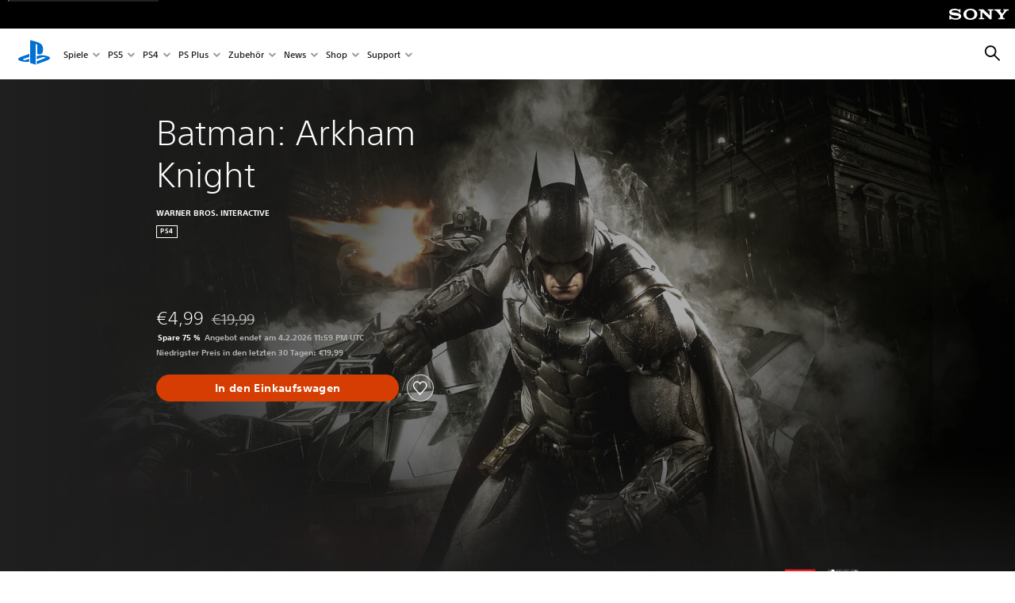

--- FILE ---
content_type: text/html;charset=utf-8
request_url: https://www.playstation.com/de-lu/games/batman-arkham-knight/
body_size: 42306
content:
<!DOCTYPE HTML><html lang="de-LU" xml:lang="de-LU" dir="ltr"><head><link rel="preconnect" href="https://static.playstation.com" crossorigin/><link rel="preconnect" href="https://gmedia.playstation.com"/><link rel="dns-prefetch" href="https://static.playstation.com"/><link rel="dns-prefetch" href="https://gmedia.playstation.com"/><link rel="preconnect" href="https://web-toolbar.playstation.com" crossorigin/><link rel="dns-prefetch" href="https://web-toolbar.playstation.com"/><link rel="preconnect" href="https://assets.adobedtm.com" crossorigin/><link rel="dns-prefetch" href="https://assets.adobedtm.com"/><link rel="preconnect" href="https://fast.fonts.net" crossorigin/><link rel="dns-prefetch" href="https://fast.fonts.net"/><link rel="icon" type="image/png" href="https://gmedia.playstation.com/is/image/SIEPDC/ps-logo-favicon?$icon-16-16--t$" sizes="16x16"/><link rel="icon" type="image/png" href="https://gmedia.playstation.com/is/image/SIEPDC/ps-logo-favicon?$icon-32-32--t$" sizes="32x32"/><link rel="icon" type="image/png" href="https://gmedia.playstation.com/is/image/SIEPDC/ps-logo-favicon?$icon-96-96--t$" sizes="96x96"/><link rel="icon" type="image/png" href="https://gmedia.playstation.com/is/image/SIEPDC/ps-logo-favicon?$icon-128-128--t$" sizes="128x128"/><link rel="icon" type="image/png" href="https://gmedia.playstation.com/is/image/SIEPDC/ps-logo-favicon?$icon-196-196--t$" sizes="196x196"/><meta charset="UTF-8"/><meta name="template" content="auto-game-page"/><meta name="title" content="Batman: Arkham Knight - Spiele | PlayStation®"/><meta name="pageType" content="game"/><meta property="fb:app_id" content="page-metadata-facebook-id"/><meta name="viewport" content="width=device-width, initial-scale=1.0, viewport-fit=cover"/><meta http-equiv="content-type" content="text/html; charset=UTF-8"/><link rel="canonical" href="https://www.playstation.com/de-lu/games/batman-arkham-knight/"/><meta name="search_id" content="games/batman-arkham-knight"/><meta name="google-site-verification" content="jvlMmfTRRTE3uPjvMTN9tBdat6DrAF6_bIxyrSVBisc"/><link rel="alternate" hreflang="th-th" href="https://www.playstation.com/th-th/games/batman-arkham-knight/"><link rel="alternate" hreflang="ja-jp" href="https://www.playstation.com/ja-jp/games/batman-arkham-knight/"><link rel="alternate" hreflang="ko-kr" href="https://www.playstation.com/ko-kr/games/batman-arkham-knight/"><link rel="alternate" hreflang="en-id" href="https://www.playstation.com/en-id/games/batman-arkham-knight/"><link rel="alternate" hreflang="zh-hans-hk" href="https://www.playstation.com/zh-hans-hk/games/batman-arkham-knight/"><link rel="alternate" hreflang="en-hk" href="https://www.playstation.com/en-hk/games/batman-arkham-knight/"><link rel="alternate" hreflang="zh-hant-hk" href="https://www.playstation.com/zh-hant-hk/games/batman-arkham-knight/"><link rel="alternate" hreflang="en-sg" href="https://www.playstation.com/en-sg/games/batman-arkham-knight/"><link rel="alternate" hreflang="en-my" href="https://www.playstation.com/en-my/games/batman-arkham-knight/"><link rel="alternate" hreflang="en-tw" href="https://www.playstation.com/en-tw/games/batman-arkham-knight/"><link rel="alternate" hreflang="en-vn" href="https://www.playstation.com/en-vn/games/batman-arkham-knight/"><link rel="alternate" hreflang="en-ph" href="https://www.playstation.com/en-ph/games/batman-arkham-knight/"><link rel="alternate" hreflang="en-th" href="https://www.playstation.com/en-th/games/batman-arkham-knight/"><link rel="alternate" hreflang="zh-hant-tw" href="https://www.playstation.com/zh-hant-tw/games/batman-arkham-knight/"><link rel="alternate" hreflang="es-ec" href="https://www.playstation.com/es-ec/games/batman-arkham-knight/"><link rel="alternate" hreflang="es-cr" href="https://www.playstation.com/es-cr/games/batman-arkham-knight/"><link rel="alternate" hreflang="es-bo" href="https://www.playstation.com/es-bo/games/batman-arkham-knight/"><link rel="alternate" hreflang="es-co" href="https://www.playstation.com/es-co/games/batman-arkham-knight/"><link rel="alternate" hreflang="es-ar" href="https://www.playstation.com/es-ar/games/batman-arkham-knight/"><link rel="alternate" hreflang="fr-ca" href="https://www.playstation.com/fr-ca/games/batman-arkham-knight/"><link rel="alternate" hreflang="es-gt" href="https://www.playstation.com/es-gt/games/batman-arkham-knight/"><link rel="alternate" hreflang="es-cl" href="https://www.playstation.com/es-cl/games/batman-arkham-knight/"><link rel="alternate" hreflang="es-pa" href="https://www.playstation.com/es-pa/games/batman-arkham-knight/"><link rel="alternate" hreflang="es-hn" href="https://www.playstation.com/es-hn/games/batman-arkham-knight/"><link rel="alternate" hreflang="es-uy" href="https://www.playstation.com/es-uy/games/batman-arkham-knight/"><link rel="alternate" hreflang="es-py" href="https://www.playstation.com/es-py/games/batman-arkham-knight/"><link rel="alternate" hreflang="es-ni" href="https://www.playstation.com/es-ni/games/batman-arkham-knight/"><link rel="alternate" hreflang="es-pe" href="https://www.playstation.com/es-pe/games/batman-arkham-knight/"><link rel="alternate" hreflang="es-mx" href="https://www.playstation.com/es-mx/games/batman-arkham-knight/"><link rel="alternate" hreflang="es-sv" href="https://www.playstation.com/es-sv/games/batman-arkham-knight/"><link rel="alternate" hreflang="pt-br" href="https://www.playstation.com/pt-br/games/batman-arkham-knight/"><link rel="alternate" hreflang="en-ca" href="https://www.playstation.com/en-ca/games/batman-arkham-knight/"><link rel="alternate" hreflang="en-us" href="https://www.playstation.com/en-us/games/batman-arkham-knight/"><link rel="alternate" hreflang="ar-lb" href="https://www.playstation.com/ar-lb/games/batman-arkham-knight/"><link rel="alternate" hreflang="en-lb" href="https://www.playstation.com/en-lb/games/batman-arkham-knight/"><link rel="alternate" hreflang="ar-bh" href="https://www.playstation.com/ar-bh/games/batman-arkham-knight/"><link rel="alternate" hreflang="en-bh" href="https://www.playstation.com/en-bh/games/batman-arkham-knight/"><link rel="alternate" hreflang="ar-kw" href="https://www.playstation.com/ar-kw/games/batman-arkham-knight/"><link rel="alternate" hreflang="en-kw" href="https://www.playstation.com/en-kw/games/batman-arkham-knight/"><link rel="alternate" hreflang="en-za" href="https://www.playstation.com/en-za/games/batman-arkham-knight/"><link rel="alternate" hreflang="sl-si" href="https://www.playstation.com/sl-si/games/batman-arkham-knight/"><link rel="alternate" hreflang="en-si" href="https://www.playstation.com/en-si/games/batman-arkham-knight/"><link rel="alternate" hreflang="en-tr" href="https://www.playstation.com/en-tr/games/batman-arkham-knight/"><link rel="alternate" hreflang="tr-tr" href="https://www.playstation.com/tr-tr/games/batman-arkham-knight/"><link rel="alternate" hreflang="ro-ro" href="https://www.playstation.com/ro-ro/games/batman-arkham-knight/"><link rel="alternate" hreflang="en-ro" href="https://www.playstation.com/en-ro/games/batman-arkham-knight/"><link rel="alternate" hreflang="de-at" href="https://www.playstation.com/de-at/games/batman-arkham-knight/"><link rel="alternate" hreflang="en-se" href="https://www.playstation.com/en-se/games/batman-arkham-knight/"><link rel="alternate" hreflang="sv-se" href="https://www.playstation.com/sv-se/games/batman-arkham-knight/"><link rel="alternate" hreflang="fr-be" href="https://www.playstation.com/fr-be/games/batman-arkham-knight/"><link rel="alternate" hreflang="nl-be" href="https://www.playstation.com/nl-be/games/batman-arkham-knight/"><link rel="alternate" hreflang="pl-pl" href="https://www.playstation.com/pl-pl/games/batman-arkham-knight/"><link rel="alternate" hreflang="fr-fr" href="https://www.playstation.com/fr-fr/games/batman-arkham-knight/"><link rel="alternate" hreflang="en-sk" href="https://www.playstation.com/en-sk/games/batman-arkham-knight/"><link rel="alternate" hreflang="sk-sk" href="https://www.playstation.com/sk-sk/games/batman-arkham-knight/"><link rel="alternate" hreflang="de-lu" href="https://www.playstation.com/de-lu/games/batman-arkham-knight/"><link rel="alternate" hreflang="fr-lu" href="https://www.playstation.com/fr-lu/games/batman-arkham-knight/"><link rel="alternate" hreflang="fr-ch" href="https://www.playstation.com/fr-ch/games/batman-arkham-knight/"><link rel="alternate" hreflang="it-ch" href="https://www.playstation.com/it-ch/games/batman-arkham-knight/"><link rel="alternate" hreflang="de-ch" href="https://www.playstation.com/de-ch/games/batman-arkham-knight/"><link rel="alternate" hreflang="fi-fi" href="https://www.playstation.com/fi-fi/games/batman-arkham-knight/"><link rel="alternate" hreflang="en-fi" href="https://www.playstation.com/en-fi/games/batman-arkham-knight/"><link rel="alternate" hreflang="hu-hu" href="https://www.playstation.com/hu-hu/games/batman-arkham-knight/"><link rel="alternate" hreflang="en-hu" href="https://www.playstation.com/en-hu/games/batman-arkham-knight/"><link rel="alternate" hreflang="en-in" href="https://www.playstation.com/en-in/games/batman-arkham-knight/"><link rel="alternate" hreflang="el-gr" href="https://www.playstation.com/el-gr/games/batman-arkham-knight/"><link rel="alternate" hreflang="en-gr" href="https://www.playstation.com/en-gr/games/batman-arkham-knight/"><link rel="alternate" hreflang="da-dk" href="https://www.playstation.com/da-dk/games/batman-arkham-knight/"><link rel="alternate" hreflang="en-mt" href="https://www.playstation.com/en-mt/games/batman-arkham-knight/"><link rel="alternate" hreflang="he-il" href="https://www.playstation.com/he-il/games/batman-arkham-knight/"><link rel="alternate" hreflang="en-il" href="https://www.playstation.com/en-il/games/batman-arkham-knight/"><link rel="alternate" hreflang="en-nz" href="https://www.playstation.com/en-nz/games/batman-arkham-knight/"><link rel="alternate" hreflang="en-pl" href="https://www.playstation.com/en-pl/games/batman-arkham-knight/"><link rel="alternate" hreflang="en-ie" href="https://www.playstation.com/en-ie/games/batman-arkham-knight/"><link rel="alternate" hreflang="en-cz" href="https://www.playstation.com/en-cz/games/batman-arkham-knight/"><link rel="alternate" hreflang="en-no" href="https://www.playstation.com/en-no/games/batman-arkham-knight/"><link rel="alternate" hreflang="no-no" href="https://www.playstation.com/no-no/games/batman-arkham-knight/"><link rel="alternate" hreflang="en-cy" href="https://www.playstation.com/en-cy/games/batman-arkham-knight/"><link rel="alternate" hreflang="ar-ae" href="https://www.playstation.com/ar-ae/games/batman-arkham-knight/"><link rel="alternate" hreflang="en-ae" href="https://www.playstation.com/en-ae/games/batman-arkham-knight/"><link rel="alternate" hreflang="en-hr" href="https://www.playstation.com/en-hr/games/batman-arkham-knight/"><link rel="alternate" hreflang="hr-hr" href="https://www.playstation.com/hr-hr/games/batman-arkham-knight/"><link rel="alternate" hreflang="ar-sa" href="https://www.playstation.com/ar-sa/games/batman-arkham-knight/"><link rel="alternate" hreflang="en-sa" href="https://www.playstation.com/en-sa/games/batman-arkham-knight/"><link rel="alternate" hreflang="en-dk" href="https://www.playstation.com/en-dk/games/batman-arkham-knight/"><link rel="alternate" hreflang="ar-om" href="https://www.playstation.com/ar-om/games/batman-arkham-knight/"><link rel="alternate" hreflang="en-om" href="https://www.playstation.com/en-om/games/batman-arkham-knight/"><link rel="alternate" hreflang="bg-bg" href="https://www.playstation.com/bg-bg/games/batman-arkham-knight/"><link rel="alternate" hreflang="en-bg" href="https://www.playstation.com/en-bg/games/batman-arkham-knight/"><link rel="alternate" hreflang="ar-qa" href="https://www.playstation.com/ar-qa/games/batman-arkham-knight/"><link rel="alternate" hreflang="en-qa" href="https://www.playstation.com/en-qa/games/batman-arkham-knight/"><link rel="alternate" hreflang="en-gb" href="https://www.playstation.com/en-gb/games/batman-arkham-knight/"><link rel="alternate" hreflang="en-au" href="https://www.playstation.com/en-au/games/batman-arkham-knight/"><link rel="alternate" hreflang="cs-cz" href="https://www.playstation.com/cs-cz/games/batman-arkham-knight/"><link rel="alternate" hreflang="pt-pt" href="https://www.playstation.com/pt-pt/games/batman-arkham-knight/"><link rel="alternate" hreflang="es-es" href="https://www.playstation.com/es-es/games/batman-arkham-knight/"><link rel="alternate" hreflang="it-it" href="https://www.playstation.com/it-it/games/batman-arkham-knight/"><link rel="alternate" hreflang="ru-ua" href="https://www.playstation.com/ru-ua/games/batman-arkham-knight/"><link rel="alternate" hreflang="uk-ua" href="https://www.playstation.com/uk-ua/games/batman-arkham-knight/"><link rel="alternate" hreflang="sr-rs" href="https://www.playstation.com/sr-rs/games/batman-arkham-knight/"><link rel="alternate" hreflang="de-de" href="https://www.playstation.com/de-de/games/batman-arkham-knight/"><link rel="alternate" hreflang="nl-nl" href="https://www.playstation.com/nl-nl/games/batman-arkham-knight/"><link rel="alternate" hreflang="en-is" href="https://www.playstation.com/en-is/games/batman-arkham-knight/"><link rel="alternate" href="https://www.playstation.com/country-selector/index.html" hreflang="x-default"/><link rel="preload" as="style" href="https://static.playstation.com/font-stack/v1/css/font-all.css"/><link rel="stylesheet" href="https://static.playstation.com/font-stack/v1/css/font-all.css"/><link rel="preload" as="style" href="https://static.playstation.com/font-stack/v1/css/font-sst-condensed.css"/><link rel="stylesheet" href="https://static.playstation.com/font-stack/v1/css/font-sst-condensed.css"/><script id="targetSegments" type="application/json"> [{"id":0,"name":"5F71962D"},{"id":1,"name":"B6123318"},{"id":2,"name":"2024B0F4"},{"id":3,"name":"5B5A825F"},{"id":4,"name":"084F335C"},{"id":5,"name":"7F4803CA"},{"id":6,"name":"98F02ECD"},{"id":7,"name":"274AF896"},{"id":8,"name":"B92E6D35"},{"id":9,"name":"0DE4522D"},{"id":10,"name":"7B27409A"},{"id":11,"name":"CC6C2C23"},{"id":12,"name":"FAF10240"},{"id":13,"name":"8DF632D6"},{"id":14,"name":"14FF636C"},{"id":15,"name":"63F853FA"},{"id":16,"name":"FD9CC659"},{"id":17,"name":"8A9BF6CF"},{"id":18,"name":"1392A775"},{"id":19,"name":"649597E3"},{"id":20,"name":"0D0CF3E2"},{"id":21,"name":"EBF6AFE3"},{"id":22,"name":"72FFFE59"},{"id":23,"name":"9B9C5B6C"},{"id":24,"name":"05F8CECF"},{"id":25,"name":"FF94F2AD"},{"id":26,"name":"8893C23B"},{"id":27,"name":"119A9381"},{"id":28,"name":"669DA317"},{"id":29,"name":"C051793C"},{"id":30,"name":"2932DC09"},{"id":31,"name":"5E35EC9F"},{"id":32,"name":"5445284C"},{"id":33,"name":"EFF71E5B"},{"id":34,"name":"234218DA"},{"id":35,"name":"BD268D79"},{"id":36,"name":"242FDCC3"},{"id":37,"name":"CA21BDEF"},{"id":38,"name":"5328EC55"},{"id":39,"name":"01F97F77"},{"id":40,"name":"F6EC2F1A"},{"id":41,"name":"76FE4FE1"},{"id":42,"name":"E89ADA42"},{"id":43,"name":"1F8F8A2F"},{"id":44,"name":"5BBEF5AB"},{"id":45,"name":"C5DA6008"},{"id":46,"name":"2CB9C53D"},{"id":47,"name":"B2DD509E"}] </script><link rel="preload" as="style" href="/etc.clientlibs/global_pdc/clientlibs/auto-clientlibs/pdc.vendor.min.b15b2d0dd1b144f1f2cd1682e6936d8a.css" type="text/css"><link rel="stylesheet" href="/etc.clientlibs/global_pdc/clientlibs/auto-clientlibs/pdc.vendor.min.b15b2d0dd1b144f1f2cd1682e6936d8a.css" type="text/css"><link rel="preload" as="style" href="/etc.clientlibs/global_pdc/clientlibs/clientlibs-jetstream.min.4750a11fc94c6ad70f19b38e12310826.css" type="text/css"><link rel="stylesheet" href="/etc.clientlibs/global_pdc/clientlibs/clientlibs-jetstream.min.4750a11fc94c6ad70f19b38e12310826.css" type="text/css"><link rel="preload" as="style" href="/etc.clientlibs/global_pdc/clientlibs/auto-clientlibs/pdc.designkit.min.8d14e92103c6889ff3eda866ee37ccd6.css" type="text/css"><link rel="stylesheet" href="/etc.clientlibs/global_pdc/clientlibs/auto-clientlibs/pdc.designkit.min.8d14e92103c6889ff3eda866ee37ccd6.css" type="text/css"><script type="text/javascript" src="/etc.clientlibs/global_pdc/clientlibs/auto-clientlibs/pdc.jquery.min.cf2fbbf84281d9ecbffb4993203d543b.js"></script><script type="text/javascript" src="/etc.clientlibs/global_pdc/clientlibs/auto-clientlibs/pdc.prelaunch.min.a35fed6b2a46c7bf198392dca6ea93c1.js"></script><script src="//assets.adobedtm.com/3dc13bcabc29/e1d3c7e41fac/launch-c1f03f5b4bc6.min.js"></script><script type="text/javascript" src="/etc.clientlibs/global_pdc/clientlibs/auto-clientlibs/pdc.vendor.min.2dda815ad00141feb831600b777f8e2c.js" defer></script><script type="text/javascript" src="/etc.clientlibs/global_pdc/clientlibs/clientlibs-inaemvendor.min.d4f3a73ec26bc58fabfbfd7f152bf9a1.js" defer></script><script> window.schema_highlighter = { accountId: "Sony", outputCache: true }; </script><script async src="https://cdn.schemaapp.com/javascript/highlight.js"></script><meta name="wca-ssr-version" content="3.38.1-1.0"><meta name="wca-locale" content="de-LU"><meta name="wca-theme" content="light"><script id="wca-config-overrides" type="application/json"> {"feature":{"oneTrustNoticeEnabled":true},"client":{"webCheckout":{"unifiedCartEnabled":true}}}</script><link rel="preconnect" href="https://static.playstation.com" crossorigin><link rel="dns-prefetch" href="https://static.playstation.com"><link rel="preconnect" href="https://web.np.playstation.com/api/graphql/v1"><link rel="dns-prefetch" href="https://web.np.playstation.com/api/graphql/v1"><link rel="preconnect" href="https://image.api.playstation.com" crossorigin><link rel="dns-prefetch" href="https://image.api.playstation.com"><link rel="dns-prefetch" href="https://checkout.playstation.com"><link rel="preconnect" href="https://cdn.cookielaw.org" crossorigin><link rel="dns-prefetch" href="https://cdn.cookielaw.org"><link rel="stylesheet" href="https://static.playstation.com/base-styles/v0/psw-styles.css"><script id="wca-config" type="application/json"> {"env":"production","name":"@sie-private/web-commerce-anywhere","version":"3.38.1-1.0","gitBranch":"default-branch","gitSha":"24bb1e7a8b48bc7eb1fadfe2e23fd6c46a9e5713","psnAppVersion":"@sie-private/web-commerce-anywhere/3.38.1-1.0-24bb1e7a8b48bc7eb1fadfe2e23fd6c46a9e5713","isoenv":"psnnp/np","client":{"downloadHref":"https://library.playstation.com/recently-purchased","activateConsoleHref":"https://id.sonyentertainmentnetwork.com/id/management_ca/#/p/device_management","wishlistHref":"https://library.playstation.com/wishlist","webStore":{"origin":"https://store.playstation.com"},"cookieMonster":{"origin":"https://id.sonyentertainmentnetwork.com"},"productUrlSchema":"https://store.playstation.com/{locale}/product/{productId}","evidon":{"origin":"https://c.evidon.com"},"oneTrust":{"origin":"https://cdn.cookielaw.org"},"publicPath":"https://static.playstation.com/wca/v2/","manifest":{"src":{"core":{"js":["https://static.playstation.com/wca/v2/js/common.d9ef208fe1895fc702e3.js","https://static.playstation.com/wca/v2/js/ui-components.aac961be3474d7bb0f4d.js","https://static.playstation.com/wca/v2/js/main.c1fef32da341f2b6b0af.js","https://static.playstation.com/wca/v2/js/network.337266fc67495b7c257b.js","https://static.playstation.com/wca/v2/js/telemetry.6ec00fd5b9ec4ab72f9c.js","https://static.playstation.com/wca/v2/js/ui-framework.b63e4dd729e6360e79ce.js"],"css":[]},"addOns":{"js":["https://static.playstation.com/wca/v2/js/addOns.329b0b20c948f501210c.js"],"css":[]},"compatibilityNotices":{"js":["https://static.playstation.com/wca/v2/js/compatibilityNotices.4bad176cfd2848a2d681.js"],"css":[]},"contentRating":{"js":["https://static.playstation.com/wca/v2/js/contentRating.75650c0b94313f32fd06.js"],"css":[]},"ctaWithPrice":{},"footer":{"js":["https://static.playstation.com/wca/v2/js/footer.1743da32ab5a7c3c6139.js"],"css":[]},"friendsWhoPlay":{"js":["https://static.playstation.com/wca/v2/js/friendsWhoPlay.e8897ef5f4510737fc4e.js"],"css":[]},"gameBackgroundImage":{"js":["https://static.playstation.com/wca/v2/js/gameBackgroundImage.0e94ab9e2655d6d6dc0d.js"],"css":[]},"gameInfo":{"js":["https://static.playstation.com/wca/v2/js/gameInfo.069a7f4d6317e618f13e.js"],"css":[]},"gameOverview":{},"gameTitle":{"js":["https://static.playstation.com/wca/v2/js/gameTitle.5a104794d5281ef18414.js"],"css":[]},"legalText":{"js":["https://static.playstation.com/wca/v2/js/legalText.dfcacc708e696eb24e8d.js"],"css":[]},"upsell":{"js":["https://static.playstation.com/wca/v2/js/upsell.b6bbd1e97800364f9a38.js"],"css":[]},"accessibilityFeatures":{"js":["https://static.playstation.com/wca/v2/js/accessibilityFeatures.0d09b51209a6323f5657.js"],"css":[]},"mediaCarousel":{"js":["https://static.playstation.com/wca/v2/js/mediaCarousel.9b57948b2c02a0c26873.js"],"css":[]},"physicalProductMetadata":{"js":["https://static.playstation.com/wca/v2/js/physicalProductMetadata.7726a1be95f3a3d542f4.js"],"css":[]},"starRating":{"js":["https://static.playstation.com/wca/v2/js/starRating.00f55df96631007e37b9.js"],"css":[]},"tierDiscountBadge":{"js":["https://static.playstation.com/wca/v2/js/tierDiscountBadge.fb7a86fadc03605381b0.js"],"css":[]},"tierSelector":{"js":["https://static.playstation.com/wca/v2/js/tierSelector.7a9fb1014dcc5fe4a32e.js"],"css":[]},"tierSelectorFull":{"js":["https://static.playstation.com/wca/v2/js/tierSelectorFull.45c68dc1e41dff76f83c.js"],"css":[]}},"gensen":{"ar-ae":"https://static.playstation.com/wca/v2/gensen/ar-ae.7a47a09c.json","en-us":"https://static.playstation.com/wca/v2/gensen/en-us.b7eb197f.json","en-gb":"https://static.playstation.com/wca/v2/gensen/en-gb.11e880ea.json","bg-bg":"https://static.playstation.com/wca/v2/gensen/bg-bg.3f3762ee.json","cs-cz":"https://static.playstation.com/wca/v2/gensen/cs-cz.51dc4b11.json","da-dk":"https://static.playstation.com/wca/v2/gensen/da-dk.d284f326.json","de-de":"https://static.playstation.com/wca/v2/gensen/de-de.060eba4d.json","el-gr":"https://static.playstation.com/wca/v2/gensen/el-gr.c677e162.json","es-419":"https://static.playstation.com/wca/v2/gensen/es-419.0ddabf01.json","es-es":"https://static.playstation.com/wca/v2/gensen/es-es.23a479e4.json","fi-fi":"https://static.playstation.com/wca/v2/gensen/fi-fi.3d838c57.json","fr-ca":"https://static.playstation.com/wca/v2/gensen/fr-ca.bacd9c22.json","fr-fr":"https://static.playstation.com/wca/v2/gensen/fr-fr.50c5b0f0.json","he-il":"https://static.playstation.com/wca/v2/gensen/he-il.874e60f9.json","hr-hr":"https://static.playstation.com/wca/v2/gensen/hr-hr.867fccb0.json","hu-hu":"https://static.playstation.com/wca/v2/gensen/hu-hu.b26619ab.json","id-id":"https://static.playstation.com/wca/v2/gensen/id-id.8e1106e3.json","it-it":"https://static.playstation.com/wca/v2/gensen/it-it.46300acd.json","ja-jp":"https://static.playstation.com/wca/v2/gensen/ja-jp.1d2d9893.json","ko-kr":"https://static.playstation.com/wca/v2/gensen/ko-kr.23033b2b.json","nl-nl":"https://static.playstation.com/wca/v2/gensen/nl-nl.ef75e762.json","no-no":"https://static.playstation.com/wca/v2/gensen/no-no.b8149367.json","pl-pl":"https://static.playstation.com/wca/v2/gensen/pl-pl.e38a45ad.json","pt-br":"https://static.playstation.com/wca/v2/gensen/pt-br.259d7c1c.json","pt-pt":"https://static.playstation.com/wca/v2/gensen/pt-pt.e97edb5a.json","ro-ro":"https://static.playstation.com/wca/v2/gensen/ro-ro.1c8fa435.json","ru-ru":"https://static.playstation.com/wca/v2/gensen/ru-ru.058fb043.json","sk-sk":"https://static.playstation.com/wca/v2/gensen/sk-sk.f30b3446.json","sl-si":"https://static.playstation.com/wca/v2/gensen/sl-si.3477a66f.json","sr-rs":"https://static.playstation.com/wca/v2/gensen/sr-rs.059fe81c.json","sv-se":"https://static.playstation.com/wca/v2/gensen/sv-se.fcc973d1.json","th-th":"https://static.playstation.com/wca/v2/gensen/th-th.fbf42ee1.json","tr-tr":"https://static.playstation.com/wca/v2/gensen/tr-tr.b3176ac0.json","uk-ua":"https://static.playstation.com/wca/v2/gensen/uk-ua.c029e357.json","vi-vn":"https://static.playstation.com/wca/v2/gensen/vi-vn.6258b0e1.json","zh-hans":"https://static.playstation.com/wca/v2/gensen/zh-hans.a739e2f3.json","zh-hant":"https://static.playstation.com/wca/v2/gensen/zh-hant.cba414d8.json","zz-zz":"https://static.playstation.com/wca/v2/gensen/zz-zz.faa6b36f.json"}},"session":{"isSignedInCookie":"isSignedIn"},"webCheckout":{"name":"embeddedcart","clientId":"2dec2b13-57dc-4966-8294-6df0d627e109","origin":"https://checkout.playstation.com","loadTimeout":30000,"unifiedCartEnabled":false},"webCommerceAnywhere":{"origin":"https://web-commerce-anywhere.playstation.com"}},"staticAsset":{"iconOrigin":"https://static.playstation.com/icons/v0/","imageOrigin":"https://static.playstation.com/images/v0/","imageManagerOrigin":"https://image.api.playstation.com","fontsMain":"https://static.playstation.com/font-stack/v1/css/font-all-no-italic.css","stylesMain":"https://static.playstation.com/base-styles/v0/psw-styles.css"},"feature":{"queryWhitelist":true,"telemetryReporting":true,"enableUpsellCtas":true,"enableWishlistCta":true,"telemetrySamplingThreshold":10,"evidonNoticeEnabled":false,"enableEvidonScript":false,"oneTrustNoticeEnabled":true,"enableOneTrustScript":true,"enableBundling":false,"enableTierSelectorFull":false,"enableDynamicBenefitList":false},"service":{"gql":{"origin":"https://web.np.playstation.com/api/graphql/v1"},"sbahn":{"proxyUrl":null}}} </script><script defer crossorigin src="https://static.playstation.com/wca/v2/js/common.d9ef208fe1895fc702e3.js" type="application/javascript"></script><script defer crossorigin src="https://static.playstation.com/wca/v2/js/ui-components.aac961be3474d7bb0f4d.js" type="application/javascript"></script><script defer crossorigin src="https://static.playstation.com/wca/v2/js/main.c1fef32da341f2b6b0af.js" type="application/javascript"></script><script defer crossorigin src="https://static.playstation.com/wca/v2/js/network.337266fc67495b7c257b.js" type="application/javascript"></script><script defer crossorigin src="https://static.playstation.com/wca/v2/js/telemetry.6ec00fd5b9ec4ab72f9c.js" type="application/javascript"></script><script defer crossorigin src="https://static.playstation.com/wca/v2/js/ui-framework.b63e4dd729e6360e79ce.js" type="application/javascript"></script><title>Batman: Arkham Knight</title><meta name="description" content="In Batman Arkham Knight, dem explosiven Finale der Arkham-Serie, stellt sich Batman der ultimativen Bedrohung der Stadt, deren Beschützer er ist. Im Scarecrow-Albtraum-Pack für Batman Arkham Night fällt Gotham Scarecrows Angstgas zum Opfer und die berühmte Stadt verfällt in einen verzerrten und höllischen Albtraum. "><script id="mfe-jsonld-tags" type="application/ld+json">{"@context":"http://schema.org","@type":"Product","name":"Batman: Arkham Knight","category":"Vollversion","description":"In Batman Arkham Knight, dem explosiven Finale der Arkham-Serie, stellt sich Batman der ultimativen Bedrohung der Stadt, deren Beschützer er ist. Im Scarecrow-Albtraum-Pack für Batman Arkham Night fällt Gotham Scarecrows Angstgas zum Opfer und die berühmte Stadt verfällt in einen verzerrten und höllischen Albtraum. ","sku":"EP1018-CUSA00135_00-BAKPREORDER00001","image":"https://image.api.playstation.com/cdn/EP1018/CUSA00135_00/gIBLibuNu1I91g9FYzkqBJFLMd1X9OaD.png","offers":{"@type":"Offer","price":4.99,"priceCurrency":"EUR"}}</script><meta property="og:title" content="Batman: Arkham Knight"><meta property="og:url" content="https://www.playstation.com/de-lu/games/batman-arkham-knight"><meta property="og:type" content="game"><meta property="og:description" content="In Batman Arkham Knight, dem explosiven Finale der Arkham-Serie, stellt sich Batman der ultimativen Bedrohung der Stadt, deren Beschützer er ist. Im Scarecrow-Albtraum-Pack für Batman Arkham Night fällt Gotham Scarecrows Angstgas zum Opfer und die berühmte Stadt verfällt in einen verzerrten und höllischen Albtraum. "><meta property="og:image" content="https://image.api.playstation.com/cdn/EP1018/CUSA00135_00/gIBLibuNu1I91g9FYzkqBJFLMd1X9OaD.png"><meta property="og:locale" content="de_lu"><meta property="og:site_name" content="PlayStation"><meta name="twitter:card" content="twitter"><meta name="twitter:title" content="Batman: Arkham Knight"><meta name="twitter:description" content="In Batman Arkham Knight, dem explosiven Finale der Arkham-Serie, stellt sich Batman der ultimativen Bedrohung der Stadt, deren Beschützer er ist. Im Scarecrow-Albtraum-Pack für Batman Arkham Night fällt Gotham Scarecrows Angstgas zum Opfer und die berühmte Stadt verfällt in einen verzerrten und höllischen Albtraum. "><meta name="twitter:image:src" content="https://image.api.playstation.com/cdn/EP1018/CUSA00135_00/gIBLibuNu1I91g9FYzkqBJFLMd1X9OaD.png"><meta name="twitter:site" content="@PlayStation"><meta name="twitter:creator" content="@PlayStation"><meta name="image" content="https://image.api.playstation.com/gs2-sec/acpkgo/prod/CUSA00133_00/374/i_21516ca32977519346e7b5cbf52fcadf722998b0d0a781fbeeea687cd3dca173/i/icon0.png"/><meta name="release_date_timestamp" content="1435010400000"/><meta name="releaseDate" content="2015-06-22T22:00:00Z"/><meta name="skuIds" content="EP1018-CUSA00135_00-ARKHAMCOLLECTION-E001,EP1018-CUSA00135_00-BAKPREORDER00001-E005,EP1018-CUSA00135_00-BAKPREMIUMED0000-E004"/><meta name="searchtitle" content="Batman: Arkham Knight"/><meta name="platforms" content="PS4"/><meta name="genres" content="Adventure,Action"/><meta name="name" content="Batman: Arkham Knight"/><meta name="publisher" content="WARNER BROS. INTERACTIVE"/><meta name="conceptId" content="200472"/><meta name="contentRating" content="PEGI_18"/><meta name="platformRank" content="5"/><meta name="productType" content="FULL_GAME"/><script type="application/ld+json"> {"@context":"https://schema.org","@type":"BreadcrumbList","itemListElement":[{"@type":"ListItem","position":1,"name":"Home\n","item":"https://www.playstation.com/de-lu/"},{"@type":"ListItem","position":2,"name":"Spiele ","item":"https://www.playstation.com/de-lu/games/"},{"@type":"ListItem","position":3,"name":"Batman: Arkham Knight"}]} </script></head><body class="basepage page basicpage" data-template="auto-game-page" data-region="EMEA" data-locale="de-lu" data-mercury-locale="de" data-page-category="Game Detail" data-age-gate-type="DOB" data-date-format="dd/MM/YYYY" data-age-threshold="18" data-cookie-timeout="30" data-base-io-url="https://io.playstation.com" data-wc-api="https://web-commerce-anywhere.playstation.com" data-arkham-api="https://web.np.playstation.com" data-store-disabled="true" data-store-lang="de" data-store-locale="lu" data-game-info="{&#34;name&#34;:&#34;Batman: Arkham Knight&#34;,&#34;category&#34;:&#34;FULL_GAME&#34;,&#34;attributes&#34;:{&#34;developer&#34;:null,&#34;publisher&#34;:null,&#34;id&#34;:&#34;&#34;}}" data-product-info="{&#34;compatibilityNotices&#34;:[&#34;NO_OF_PLAYERS&#34;,&#34;DUALSHOCK4_VIBRATION&#34;,&#34;IN_GAME_PURCHASES&#34;],&#34;conceptId&#34;:&#34;200472&#34;,&#34;contentRating&#34;:&#34;PEGI_18&#34;,&#34;genres&#34;:[&#34;ADVENTURE&#34;,&#34;ACTION&#34;],&#34;hasAddons&#34;:true,&#34;hasContentRating&#34;:true,&#34;hasPublisherLegal&#34;:true,&#34;hasSellableItems&#34;:true,&#34;hasUpsells&#34;:true,&#34;image&#34;:&#34;https://image.api.playstation.com/gs2-sec/acpkgo/prod/CUSA00133_00/374/i_21516ca32977519346e7b5cbf52fcadf722998b0d0a781fbeeea687cd3dca173/i/icon0.png&#34;,&#34;minimumAge&#34;:18,&#34;name&#34;:&#34;Batman: Arkham Knight&#34;,&#34;platforms&#34;:[&#34;PS4&#34;],&#34;productId&#34;:&#34;EP1018-CUSA00135_00-BAKPREORDER00001&#34;,&#34;price&#34;:4.99,&#34;priceCurrency&#34;:&#34;EUR&#34;,&#34;productType&#34;:&#34;FULL_GAME&#34;,&#34;publisher&#34;:&#34;WARNER BROS. INTERACTIVE&#34;,&#34;releaseDate&#34;:&#34;2015-06-22T22:00:00Z&#34;,&#34;skuIds&#34;:[&#34;EP1018-CUSA00135_00-ARKHAMCOLLECTION-E001&#34;,&#34;EP1018-CUSA00135_00-BAKPREORDER00001-E005&#34;,&#34;EP1018-CUSA00135_00-BAKPREMIUMED0000-E004&#34;],&#34;skus&#34;:[{&#34;conceptId&#34;:&#34;200472&#34;,&#34;contentRating&#34;:&#34;PEGI_18&#34;,&#34;skuId&#34;:&#34;EP1018-CUSA00135_00-ARKHAMCOLLECTION-E001&#34;,&#34;price&#34;:59.99,&#34;priceCurrency&#34;:&#34;EUR&#34;,&#34;genres&#34;:[&#34;ACTION&#34;],&#34;name&#34;:&#34;Batman: Arkham Collection&#34;,&#34;productId&#34;:&#34;EP1018-CUSA00135_00-ARKHAMCOLLECTION&#34;,&#34;productType&#34;:&#34;GAME_BUNDLE&#34;,&#34;publisher&#34;:&#34;WARNER BROS. INTERACTIVE&#34;,&#34;releaseDate&#34;:&#34;2018-11-29T23:00:00Z&#34;},{&#34;conceptId&#34;:&#34;200472&#34;,&#34;contentRating&#34;:&#34;PEGI_18&#34;,&#34;skuId&#34;:&#34;EP1018-CUSA00135_00-BAKPREORDER00001-E005&#34;,&#34;price&#34;:4.99,&#34;priceCurrency&#34;:&#34;EUR&#34;,&#34;genres&#34;:[&#34;ADVENTURE&#34;,&#34;ACTION&#34;],&#34;name&#34;:&#34;Batman: Arkham Knight&#34;,&#34;productId&#34;:&#34;EP1018-CUSA00135_00-BAKPREORDER00001&#34;,&#34;productType&#34;:&#34;FULL_GAME&#34;,&#34;publisher&#34;:&#34;WARNER BROS. INTERACTIVE&#34;,&#34;releaseDate&#34;:&#34;2015-06-22T22:00:00Z&#34;},{&#34;conceptId&#34;:&#34;200472&#34;,&#34;contentRating&#34;:&#34;PEGI_18&#34;,&#34;skuId&#34;:&#34;EP1018-CUSA00135_00-BAKPREMIUMED0000-E004&#34;,&#34;price&#34;:49.99,&#34;priceCurrency&#34;:&#34;EUR&#34;,&#34;genres&#34;:[&#34;ACTION&#34;,&#34;ADVENTURE&#34;],&#34;name&#34;:&#34;Batman: Arkham Knight Premium-Edition&#34;,&#34;productId&#34;:&#34;EP1018-CUSA00135_00-BAKPREMIUMED0000&#34;,&#34;productType&#34;:&#34;PREMIUM_EDITION&#34;,&#34;publisher&#34;:&#34;WARNER BROS. INTERACTIVE&#34;,&#34;releaseDate&#34;:&#34;2015-06-22T22:00:00Z&#34;}]}" data-advanced-age-gate="false" data-rating-age-threshold="18" data-sf-custom-domain="https://sie-calypso.my.salesforce.com" data-sf-env-1="https://ps-support.playstation.com" data-sf-env-2="https://service.force.com" data-sf-id="00D3h00000669Bv" data-sf-base-live-agent-content-url="https://c.la1-core1.sfdc-8tgtt5.salesforceliveagent.com/content" data-sf-base-live-agent-url="https://d.la1-core1.sfdc-8tgtt5.salesforceliveagent.com/chat" data-run-mode="publish" data-rated-mature="true"><script src="/etc.clientlibs/global_pdc/clientlibs/auto-clientlibs/pdc.preload.min.47fdd998d6a731f86470a1b08314e103.js"></script><section id="shared-nav-root"><div id="shared-nav-container"><header id="shared-nav"><div id='sb-social-toolbar-root'></div></header></div></section><div class="root"><div class="gdk root container responsivegrid" id="gdk__content"><div id="container-f1531e94bf" class=" cmp-container"><div class="root"><div class="gdk root container responsivegrid"><div id="container-8d70b8295f" class=" cmp-container"><div class="gamehero"><div class="game-hero__wrapper +hasStarRating gpdc-section theme--dark game-hero--full +hasBatarang" data-hero-custom-theme-color="false"><div class="game-hero"><div class="game-hero__keyart"><script id="env:e99bcfc0-fd7c-11f0-bb33-d3932af0fcf5" type="application/json">{"args":{"conceptId":"200472"},"overrides":{"legacy":true,"locale":"de-lu","theme":"dark"},"cache":{"Product:EP1018-CUSA00135_00-BAKPREORDER00001":{"id":"EP1018-CUSA00135_00-BAKPREORDER00001","__typename":"Product","name":"Batman: Arkham Knight","personalizedMeta":{"__typename":"PersonalizedMeta","media":[{"__typename":"Media","role":"PREVIEW","type":"VIDEO","url":"https://apollo2.dl.playstation.net/cdn/EP1018/CUSA00135_00/FREE_CONTENTD7IRS4ycBrXlS9Ynd5F0/PREVIEW_TRAILER_VIDEO_458557.mp4"},{"__typename":"Media","role":"BACKGROUND","type":"IMAGE","url":"https://image.api.playstation.com/cdn/EP1018/CUSA00135_00/gPBYMyuA8fTHfZFGVkmSfA5ZvBfYVMcA.jpg"},{"__typename":"Media","role":"GAMEHUB_COVER_ART","type":"IMAGE","url":"https://image.api.playstation.com/vulcan/ap/rnd/202010/2822/1AecTg1xPBgt4dEFi5t2dvgx.png"},{"__typename":"Media","role":"LOGO","type":"IMAGE","url":"https://image.api.playstation.com/vulcan/img/rnd/202011/0203/Br75u2J1wkI1bU8OUReOzrxn.png"},{"__typename":"Media","role":"SCREENSHOT","type":"IMAGE","url":"https://image.api.playstation.com/cdn/EP1018/CUSA00135_00/FREE_CONTENTLRnpyCXYTfGJOI8WWiDD/Batman_Arkham_Knight_01.jpg"},{"__typename":"Media","role":"SCREENSHOT","type":"IMAGE","url":"https://image.api.playstation.com/cdn/EP1018/CUSA00135_00/FREE_CONTENTOVXSfVWbC48q5wJ8T6Ay/Batman_Arkham_Knight_02.jpg"},{"__typename":"Media","role":"SCREENSHOT","type":"IMAGE","url":"https://image.api.playstation.com/cdn/EP1018/CUSA00135_00/FREE_CONTENTv7RDsJpPLbpOe0O30Dj1/Batman_Arkham_Knight_03.jpg"},{"__typename":"Media","role":"SCREENSHOT","type":"IMAGE","url":"https://image.api.playstation.com/cdn/EP1018/CUSA00135_00/FREE_CONTENTkkuaL2EBhaqWgyh7O3WN/Batman_Arkham_Knight_04.jpg"},{"__typename":"Media","role":"SCREENSHOT","type":"IMAGE","url":"https://image.api.playstation.com/cdn/EP1018/CUSA00135_00/FREE_CONTENTmiAiSbscVC3xdDYYhkqD/Batman_Arkham_Knight_05.jpg"},{"__typename":"Media","role":"SCREENSHOT","type":"IMAGE","url":"https://image.api.playstation.com/cdn/EP1018/CUSA00135_00/FREE_CONTENTpUfxY0cQE5IkHX9vprgn/Batman_Arkham_Knight_06.jpg"},{"__typename":"Media","role":"SCREENSHOT","type":"IMAGE","url":"https://image.api.playstation.com/cdn/EP1018/CUSA00135_00/FREE_CONTENTlY8DVcjcOcZe4mmM85H1/Batman_Arkham_Knight_07.jpg"},{"__typename":"Media","role":"SCREENSHOT","type":"IMAGE","url":"https://image.api.playstation.com/cdn/EP1018/CUSA00135_00/FREE_CONTENTactJ7iXcPD6ieCyUih4a/Batman_Arkham_Knight_08.jpg"},{"__typename":"Media","role":"SCREENSHOT","type":"IMAGE","url":"https://image.api.playstation.com/cdn/EP1018/CUSA00135_00/FREE_CONTENTrWCyFdDkPL8t1F1QGPiz/Batman_Arkham_Knight_09.jpg"},{"__typename":"Media","role":"SCREENSHOT","type":"IMAGE","url":"https://image.api.playstation.com/cdn/EP1018/CUSA00135_00/FREE_CONTENTacpVkDD0xv3Rv7bLRVZt/Batman_Arkham_Knight_10.jpg"},{"__typename":"Media","role":"MASTER","type":"IMAGE","url":"https://image.api.playstation.com/cdn/EP1018/CUSA00135_00/gIBLibuNu1I91g9FYzkqBJFLMd1X9OaD.png"}]},"media":[{"__typename":"Media","type":"IMAGE","role":"BACKGROUND","url":"https://image.api.playstation.com/cdn/EP1018/CUSA00135_00/gPBYMyuA8fTHfZFGVkmSfA5ZvBfYVMcA.jpg"},{"__typename":"Media","type":"IMAGE","role":"GAMEHUB_COVER_ART","url":"https://image.api.playstation.com/vulcan/ap/rnd/202010/2822/1AecTg1xPBgt4dEFi5t2dvgx.png"},{"__typename":"Media","type":"IMAGE","role":"LOGO","url":"https://image.api.playstation.com/vulcan/img/rnd/202011/0203/Br75u2J1wkI1bU8OUReOzrxn.png"},{"__typename":"Media","type":"IMAGE","role":"SCREENSHOT","url":"https://image.api.playstation.com/cdn/EP1018/CUSA00135_00/FREE_CONTENTLRnpyCXYTfGJOI8WWiDD/Batman_Arkham_Knight_01.jpg"},{"__typename":"Media","type":"IMAGE","role":"SCREENSHOT","url":"https://image.api.playstation.com/cdn/EP1018/CUSA00135_00/FREE_CONTENTOVXSfVWbC48q5wJ8T6Ay/Batman_Arkham_Knight_02.jpg"},{"__typename":"Media","type":"IMAGE","role":"SCREENSHOT","url":"https://image.api.playstation.com/cdn/EP1018/CUSA00135_00/FREE_CONTENTv7RDsJpPLbpOe0O30Dj1/Batman_Arkham_Knight_03.jpg"},{"__typename":"Media","type":"IMAGE","role":"SCREENSHOT","url":"https://image.api.playstation.com/cdn/EP1018/CUSA00135_00/FREE_CONTENTkkuaL2EBhaqWgyh7O3WN/Batman_Arkham_Knight_04.jpg"},{"__typename":"Media","type":"IMAGE","role":"SCREENSHOT","url":"https://image.api.playstation.com/cdn/EP1018/CUSA00135_00/FREE_CONTENTmiAiSbscVC3xdDYYhkqD/Batman_Arkham_Knight_05.jpg"},{"__typename":"Media","type":"IMAGE","role":"SCREENSHOT","url":"https://image.api.playstation.com/cdn/EP1018/CUSA00135_00/FREE_CONTENTpUfxY0cQE5IkHX9vprgn/Batman_Arkham_Knight_06.jpg"},{"__typename":"Media","type":"IMAGE","role":"SCREENSHOT","url":"https://image.api.playstation.com/cdn/EP1018/CUSA00135_00/FREE_CONTENTlY8DVcjcOcZe4mmM85H1/Batman_Arkham_Knight_07.jpg"},{"__typename":"Media","type":"IMAGE","role":"SCREENSHOT","url":"https://image.api.playstation.com/cdn/EP1018/CUSA00135_00/FREE_CONTENTactJ7iXcPD6ieCyUih4a/Batman_Arkham_Knight_08.jpg"},{"__typename":"Media","type":"IMAGE","role":"SCREENSHOT","url":"https://image.api.playstation.com/cdn/EP1018/CUSA00135_00/FREE_CONTENTrWCyFdDkPL8t1F1QGPiz/Batman_Arkham_Knight_09.jpg"},{"__typename":"Media","type":"IMAGE","role":"SCREENSHOT","url":"https://image.api.playstation.com/cdn/EP1018/CUSA00135_00/FREE_CONTENTacpVkDD0xv3Rv7bLRVZt/Batman_Arkham_Knight_10.jpg"},{"__typename":"Media","type":"IMAGE","role":"MASTER","url":"https://image.api.playstation.com/cdn/EP1018/CUSA00135_00/gIBLibuNu1I91g9FYzkqBJFLMd1X9OaD.png"}]},"Concept:200472":{"id":"200472","__typename":"Concept","defaultProduct":{"__ref":"Product:EP1018-CUSA00135_00-BAKPREORDER00001"},"name":"BATMAN™: ARKHAM KNIGHT","personalizedMeta":{"__typename":"PersonalizedMeta","media":[{"__typename":"Media","role":"GAMEHUB_COVER_ART","type":"IMAGE","url":"https://image.api.playstation.com/vulcan/ap/rnd/202010/2822/1AecTg1xPBgt4dEFi5t2dvgx.png"},{"__typename":"Media","role":"LOGO","type":"IMAGE","url":"https://image.api.playstation.com/vulcan/img/rnd/202011/0203/Br75u2J1wkI1bU8OUReOzrxn.png"},{"__typename":"Media","role":"MASTER","type":"IMAGE","url":"https://image.api.playstation.com/gs2-sec/acpkgo/prod/CUSA00133_00/374/i_21516ca32977519346e7b5cbf52fcadf722998b0d0a781fbeeea687cd3dca173/i/icon0.png"}]},"media":[{"__typename":"Media","type":"IMAGE","role":"GAMEHUB_COVER_ART","url":"https://image.api.playstation.com/vulcan/ap/rnd/202010/2822/1AecTg1xPBgt4dEFi5t2dvgx.png"},{"__typename":"Media","type":"IMAGE","role":"LOGO","url":"https://image.api.playstation.com/vulcan/img/rnd/202011/0203/Br75u2J1wkI1bU8OUReOzrxn.png"},{"__typename":"Media","type":"IMAGE","role":"MASTER","url":"https://image.api.playstation.com/gs2-sec/acpkgo/prod/CUSA00133_00/374/i_21516ca32977519346e7b5cbf52fcadf722998b0d0a781fbeeea687cd3dca173/i/icon0.png"}]},"ROOT_QUERY":{"__typename":"Query","conceptRetrieve({\"conceptId\":\"200472\"})":{"__ref":"Concept:200472"}}},"translations":{}}</script><div data-mfe-name="gameBackgroundImage" class="psw-root psw-dark-theme" data-initial="env:e99bcfc0-fd7c-11f0-bb33-d3932af0fcf5"><div data-qa="gameBackgroundImage" class="psw-background-image psw-l-anchor psw-fill-x" data-reactroot=""><div class="psw-layer"><span data-qa="gameBackgroundImage#heroImage" style="width:100%;min-width:100%" class="psw-media-frame psw-fill-x psw-image psw-media psw-fill psw-aspect-16-9"><img aria-hidden="true" loading="lazy" data-qa="gameBackgroundImage#heroImage#preview" alt="Batman: Arkham Knight" class="psw-blur psw-top-right psw-l-fit-cover" src="https://image.api.playstation.com/vulcan/ap/rnd/202010/2822/1AecTg1xPBgt4dEFi5t2dvgx.png?w=54&amp;thumb=true"/><noscript class="psw-layer"><img class="psw-top-right psw-l-fit-cover" loading="lazy" data-qa="gameBackgroundImage#heroImage#image-no-js" alt="Batman: Arkham Knight" src="https://image.api.playstation.com/vulcan/ap/rnd/202010/2822/1AecTg1xPBgt4dEFi5t2dvgx.png"/></noscript></span></div></div></div></div><div class="content-grid"><div class="box game-hero__title-content"><script id="env:e9bfd280-fd7c-11f0-b1df-b1fb18d4a143" type="application/json">{"args":{"conceptId":"200472"},"overrides":{"locale":"de-lu","theme":"dark"},"cache":{"GameCTA:ADD_TO_CART:ADD_TO_CART:EP1018-CUSA00135_00-BAKPREORDER00001-E005:OUTRIGHT":{"id":"ADD_TO_CART:ADD_TO_CART:EP1018-CUSA00135_00-BAKPREORDER00001-E005:OUTRIGHT","__typename":"GameCTA","type":"ADD_TO_CART","action":{"__typename":"Action","type":"ADD_TO_CART","param":[{"__typename":"ActionParam","name":"skuId","value":"EP1018-CUSA00135_00-BAKPREORDER00001-E005"},{"__typename":"ActionParam","name":"rewardId","value":"OUTRIGHT"}]},"meta":{"__typename":"CTAMeta","preOrder":false}},"Product:EP1018-CUSA00135_00-BAKPREORDER00001":{"id":"EP1018-CUSA00135_00-BAKPREORDER00001","__typename":"Product","edition":{"__typename":"ProductEdition","name":""},"name":"Batman: Arkham Knight","platforms":["PS4"],"publisherName":"WARNER BROS. INTERACTIVE","releaseDate":"2015-06-22T22:00:00Z","starRating":{"__typename":"StarRating","averageRating":4.64,"totalRatingsCount":148559},"compatibilityNoticesByPlatform":{"__typename":"CompatibilityNotices","PS5":null,"PS4":[{"__typename":"CompatibilityNotice","type":"DUALSHOCK4_VIBRATION","value":"true"}]},"topCategory":"GAME","webctas":[{"__ref":"GameCTA:ADD_TO_CART:ADD_TO_CART:EP1018-CUSA00135_00-BAKPREORDER00001-E005:OUTRIGHT"}]},"Concept:200472":{"id":"200472","__typename":"Concept","name":"BATMAN™: ARKHAM KNIGHT","publisherName":"WARNER BROS. INTERACTIVE","defaultProduct":{"__ref":"Product:EP1018-CUSA00135_00-BAKPREORDER00001"},"ownedTitles":[],"releaseDate":{"__typename":"ReleaseDate","type":"DAY_MONTH_YEAR","value":"2015-06-22T00:00:00Z"}},"ROOT_QUERY":{"__typename":"Query","conceptRetrieve({\"conceptId\":\"200472\"})":{"__ref":"Concept:200472"}}},"translations":{"msgid_time_separator":":"}}</script><div data-mfe-name="gameTitle" class="psw-root psw-dark-theme" data-initial="env:e9bfd280-fd7c-11f0-b1df-b1fb18d4a143"><div class="psw-c-bg-0" data-qa="mfe-game-title" data-reactroot=""><h1 class="psw-m-b-5 psw-t-title-l psw-t-size-8 psw-l-line-break-word" data-qa="mfe-game-title#name">Batman: Arkham Knight</h1><div class="psw-t-overline psw-t-bold" data-qa="mfe-game-title#publisher">WARNER BROS. INTERACTIVE</div><div class="psw-l-space-x-2 psw-l-line-left psw-m-t-4"><span data-qa="mfe-game-title#productTag0" class="psw-p-x-2 psw-p-y-1 psw-t-tag">PS4</span></div><div class="psw-m-t-4"></div></div></div><script id="ratings-i18n" type="application/json" data-bv-review-rating-api="false"> { "config": { "catalogURL": "https://web.np.playstation.com/api/sessionProxy/v2/pdc/catalog/products" }, "ratingStrings": { "largeThousands": " Tsd.", "largeMillions": " Mio.", "largeBillions": " Mrd.", "ratingAltText": "Dies hat eine Bewertung von {rating}", "noRatingAvailable": "Keine Bewertungen" } } </script><div class="star-rating"><a href="#star-rating" rel="nofollow"><div class="rating rating__animate visibility--hidden" data-component="rating" data-rating="" style="--rating: 0; --offset: 0; --star-size: var(--text-4); --star-spacing: var(--space-4)"><div class="rating__number txt-style-base txt-style-base--m-0"></div><div class="rating__stars" aria-label=""></div><div class="rating__count txt-style-base txt-style-base--m-0"></div></div></a></div><script id="env:e9e3ae30-fd7c-11f0-bb33-d3932af0fcf5" type="application/json">{"args":{"conceptId":"200472"},"overrides":{"locale":"de-lu","theme":"dark"},"cache":{"Concept:200472":{"id":"200472","__typename":"Concept","defaultProduct":{"__ref":"Product:EP1018-CUSA00135_00-BAKPREORDER00001"},"isAnnounce":false,"products":[{"__ref":"Product:EP1018-CUSA00135_00-ARKHAMCOLLECTION"},{"__ref":"Product:EP1018-CUSA00135_00-BAKPREORDER00001"},{"__ref":"Product:EP1018-CUSA00135_00-BAKPREMIUMED0000"}],"releaseDate":{"__typename":"ReleaseDate","type":"DAY_MONTH_YEAR","value":"2015-06-22T00:00:00Z"},"isInWishlist":false,"isWishlistable":false},"Sku:EP1018-CUSA00135_00-BAKPREORDER00001-E005":{"id":"EP1018-CUSA00135_00-BAKPREORDER00001-E005","__typename":"Sku","name":"Spiel"},"GameCTA:ADD_TO_CART:ADD_TO_CART:EP1018-CUSA00135_00-BAKPREORDER00001-E005:OUTRIGHT":{"id":"ADD_TO_CART:ADD_TO_CART:EP1018-CUSA00135_00-BAKPREORDER00001-E005:OUTRIGHT","__typename":"GameCTA","local":{"ctaLabel":"msgid_add_cart","ctaType":"purchase","serviceIcons":[],"priceOrText":"€4,99","originalPrice":"€19,99","offerLabel":"Spare 75 %","offerAvailability":"2026-02-04T23:59:00.000Z","lowestRecentPrice":"Niedrigster Preis in den letzten 30 Tagen: €19,99","ctaDataTrack":{"eventName":"add to cart","label":"add to cart","elementType":"button","sku":"EP1018-CUSA00135_00-BAKPREORDER00001-E005","userActionFlag":false},"ctaDataTrackClick":"ctaWithPrice:addToCart","telemetryMeta":{"ctaSubType":"add_to_cart","ctaType":"GAME_CTA","interactCta":"add to cart","interactAction":"click add to cart","skuDetail":{"skuId":"EP1018-CUSA00135_00-BAKPREORDER00001-E005","skuPriceDetail":[{"rewardId":"OFFER-PROD-15244_75","offerCampaignId":"PROMO-PROD-00015244","originalPriceFormatted":"€19,99","originalPriceValue":1999,"discountPriceFormatted":"€4,99","discountPriceValue":499,"priceCurrencyCode":"EUR","offerBranding":"NONE","offerQualification":[],"offerExclusive":false,"offerApplied":false,"offerApplicability":"APPLICABLE","offerIsTiedToSubscription":false}]}}},"type":"ADD_TO_CART","hasLinkedConsole":false,"action":{"__typename":"Action","type":"ADD_TO_CART","param":[{"__typename":"ActionParam","name":"skuId","value":"EP1018-CUSA00135_00-BAKPREORDER00001-E005"},{"__typename":"ActionParam","name":"rewardId","value":"OUTRIGHT"}]},"meta":{"__typename":"CTAMeta","upSellService":"NONE","exclusive":false,"playabilityDate":null,"ineligibilityReasons":[]},"price":{"__typename":"Price","basePrice":"€19,99","discountedPrice":"€4,99","discountText":"-75%","serviceBranding":["NONE"],"endTime":"1770249540000","upsellText":"Spare 75 %","basePriceValue":1999,"discountedValue":499,"currencyCode":"EUR","qualifications":[],"applicability":"APPLICABLE","campaignId":"PROMO-PROD-00015244","rewardId":"OFFER-PROD-15244_75","isFree":false,"isExclusive":false,"isTiedToSubscription":false,"history":{"__typename":"PriceHistory","lowestRecentPrice":"Niedrigster Preis in den letzten 30 Tagen: €19,99"}}},"Product:EP1018-CUSA00135_00-BAKPREORDER00001":{"id":"EP1018-CUSA00135_00-BAKPREORDER00001","__typename":"Product","invariantName":"Batman: Arkham Knight","name":"Batman: Arkham Knight","npTitleId":"CUSA00135_00","concept":{"__ref":"Concept:200472"},"skus":[{"__ref":"Sku:EP1018-CUSA00135_00-BAKPREORDER00001-E005"}],"isAgeRestricted":false,"activeCtaId":"ADD_TO_CART:ADD_TO_CART:EP1018-CUSA00135_00-BAKPREORDER00001-E005:OUTRIGHT","webctas":[{"__ref":"GameCTA:ADD_TO_CART:ADD_TO_CART:EP1018-CUSA00135_00-BAKPREORDER00001-E005:OUTRIGHT"}],"isInWishlist":false,"isWishlistable":true},"Sku:EP1018-CUSA00135_00-ARKHAMCOLLECTION-E001":{"id":"EP1018-CUSA00135_00-ARKHAMCOLLECTION-E001","__typename":"Sku","name":"Spiel"},"Product:EP1018-CUSA00135_00-ARKHAMCOLLECTION":{"id":"EP1018-CUSA00135_00-ARKHAMCOLLECTION","__typename":"Product","name":"Batman: Arkham Collection","skus":[{"__ref":"Sku:EP1018-CUSA00135_00-ARKHAMCOLLECTION-E001"}]},"Sku:EP1018-CUSA00135_00-BAKPREMIUMED0000-E004":{"id":"EP1018-CUSA00135_00-BAKPREMIUMED0000-E004","__typename":"Sku","name":"Spiel"},"Product:EP1018-CUSA00135_00-BAKPREMIUMED0000":{"id":"EP1018-CUSA00135_00-BAKPREMIUMED0000","__typename":"Product","name":"Batman: Arkham Knight Premium-Edition","skus":[{"__ref":"Sku:EP1018-CUSA00135_00-BAKPREMIUMED0000-E004"}]},"ROOT_QUERY":{"__typename":"Query","conceptRetrieve({\"conceptId\":\"200472\"})":{"__ref":"Concept:200472"}}},"translations":{"msgid_date_separator":".","msgid_offer_ends_date":"Angebot endet am %date%","msgid_sr_discounted_from_regular_price":"Preisnachlass gegenüber dem Originalpreis von %strikethroughprice%","msgid_add_cart":"In den Einkaufswagen","msgid_add_wishlist":"Zur Wunschliste hinzufügen"}}</script><div data-mfe-name="ctaWithPrice" class="psw-root psw-dark-theme" data-initial="env:e9e3ae30-fd7c-11f0-bb33-d3932af0fcf5"><div data-qa="mfeCtaMain" aria-hidden="true" class="psw-c-bg-0 psw-l-anchor psw-l-stack-left" data-reactroot=""><div class="psw-fade-out psw-fill-x" style="visibility:hidden"><label data-qa="mfeCtaMain#offer0" class="psw-label psw-l-inline psw-l-line-left psw-interactive psw-c-bg-0 psw-l-anchor psw-fill-x"><div class="psw-l-anchor psw-l-stack-left psw-fill-x"><span class="psw-fill-x psw-l-line-left psw-m-b-2"><span class="psw-l-line-left psw-l-line-wrap"><span data-qa="mfeCtaMain#offer0#finalPrice" class="psw-t-title-m psw-m-r-4">€4,99</span><span class="psw-sr-only" style="position:relative;display:inline-block;white-space:nowrap">Preisnachlass gegenüber dem Originalpreis von €19,99</span><span data-qa="mfeCtaMain#offer0#originalPrice" class="psw-t-title-s psw-c-t-2 psw-t-strike" aria-hidden="true"><span class="psw-truncate-text-1 psw-p-y-1 psw-l-exclude@below-desktop"></span><span class="psw-truncate-text-1 psw-p-t-1 psw-l-exclude@desktop"></span>€19,99</span></span></span><span class="psw-t-overline psw-t-bold psw-l-line-left psw-fill-x"><span class="psw-l-line-left psw-l-line-wrap" style="gap:4px"><span class="psw-l-line-left"><span data-qa="mfeCtaMain#offer0#discountInfo" class="psw-m-r-3 psw-m-l-1">Spare 75 %</span></span><span data-qa="mfeCtaMain#offer0#discountDescriptor" class="psw-c-t-2">Angebot endet am 4.2.2026 11:59 PM UTC</span></span></span><span data-qa="mfeCtaMain#offer0#lowestRecentPrice" class="psw-t-overline psw-t-bold psw-l-line-left psw-fill-x psw-m-t-2 psw-c-t-2"><span class="psw-l-line-left psw-l-line-wrap">Niedrigster Preis in den letzten 30 Tagen: €19,99</span></span></div></label><div class="psw-m-t-6 psw-fill-x" data-qa="mfeCtaMain#cta"><div class="psw-fill-x" data-flip-key="cta-action-0"><div style="perspective:2000px;transition:height 400ms ease, opacity 400ms ease" class="psw-l-anchor" aria-hidden="false" data-qa="inline-toast"><div style="transform:translateZ(-NaNpx);transform-style:preserve-3d"><div style="transition:transform 300ms ease-in;transform-style:preserve-3d;transform:rotateX(0deg)"><div aria-hidden="true" data-qa="inline-toast#cta-spacer" class="psw-l-line-left psw-hidden"><button data-qa="inline-toast#hiddenCta" data-track="{&quot;eventInfo&quot;:{&quot;eventAction&quot;:&quot;click&quot;,&quot;eventName&quot;:&quot;add to cart&quot;},&quot;attributes&quot;:{&quot;moduleName&quot;:&quot;pricing cta&quot;,&quot;assetName&quot;:&quot;&quot;,&quot;label&quot;:&quot;add to cart&quot;,&quot;position&quot;:&quot;1&quot;,&quot;linkUrl&quot;:&quot;&quot;,&quot;elementType&quot;:&quot;button&quot;,&quot;userActionFlag&quot;:false,&quot;sku&quot;:&quot;EP1018-CUSA00135_00-BAKPREORDER00001-E005&quot;}}" data-track-click="ctaWithPrice:addToCart" data-telemetry-meta="{&quot;conceptId&quot;:&quot;200472&quot;,&quot;ctaIndex&quot;:0,&quot;ctaSubType&quot;:&quot;add_to_cart&quot;,&quot;ctaType&quot;:&quot;GAME_CTA&quot;,&quot;interactAction&quot;:&quot;click add to cart&quot;,&quot;interactCta&quot;:&quot;add to cart&quot;,&quot;productId&quot;:&quot;EP1018-CUSA00135_00-BAKPREORDER00001&quot;,&quot;productDetail&quot;:[{&quot;productId&quot;:&quot;EP1018-CUSA00135_00-BAKPREORDER00001&quot;,&quot;productName&quot;:&quot;Batman: Arkham Knight&quot;,&quot;productToSkuIds&quot;:[&quot;EP1018-CUSA00135_00-BAKPREORDER00001-E005&quot;],&quot;productPriceDetail&quot;:[{&quot;rewardId&quot;:&quot;OFFER-PROD-15244_75&quot;,&quot;offerCampaignId&quot;:&quot;PROMO-PROD-00015244&quot;,&quot;originalPriceFormatted&quot;:&quot;€19,99&quot;,&quot;originalPriceValue&quot;:1999,&quot;discountPriceFormatted&quot;:&quot;€4,99&quot;,&quot;discountPriceValue&quot;:499,&quot;priceCurrencyCode&quot;:&quot;EUR&quot;,&quot;offerBranding&quot;:&quot;NONE&quot;,&quot;offerQualification&quot;:[],&quot;offerExclusive&quot;:false,&quot;offerApplied&quot;:false,&quot;offerApplicability&quot;:&quot;APPLICABLE&quot;,&quot;offerIsTiedToSubscription&quot;:false}]}],&quot;skuDetail&quot;:[{&quot;skuId&quot;:&quot;EP1018-CUSA00135_00-BAKPREORDER00001-E005&quot;,&quot;skuPriceDetail&quot;:[{&quot;rewardId&quot;:&quot;OFFER-PROD-15244_75&quot;,&quot;offerCampaignId&quot;:&quot;PROMO-PROD-00015244&quot;,&quot;originalPriceFormatted&quot;:&quot;€19,99&quot;,&quot;originalPriceValue&quot;:1999,&quot;discountPriceFormatted&quot;:&quot;€4,99&quot;,&quot;discountPriceValue&quot;:499,&quot;priceCurrencyCode&quot;:&quot;EUR&quot;,&quot;offerBranding&quot;:&quot;NONE&quot;,&quot;offerQualification&quot;:[],&quot;offerExclusive&quot;:false,&quot;offerApplied&quot;:false,&quot;offerApplicability&quot;:&quot;APPLICABLE&quot;,&quot;offerIsTiedToSubscription&quot;:false}],&quot;skuName&quot;:&quot;Spiel&quot;}],&quot;titleId&quot;:&quot;CUSA00135_00&quot;}" id="" class="psw-fill-x dtm-track psw-button psw-b-0 psw-t-button psw-l-line-center psw-button-sizing psw-button-sizing--medium psw-purchase-button psw-solid-button" aria-disabled="false" type="button" name="" value=""><span class="psw-fill-x psw-t-truncate-1 psw-l-space-x-2 ">In den Einkaufswagen</span></button><button data-qa="inline-toast#hiddenCta" data-track-click="ctaWithPrice:addToWishlist" data-telemetry-meta="{&quot;productId&quot;:&quot;EP1018-CUSA00135_00-BAKPREORDER00001&quot;,&quot;conceptId&quot;:null}" id="" class="psw-m-l-4 psw-button psw-b-0 psw-t-button psw-l-line-center psw-button-sizing psw-button-sizing--medium psw-button-sizing--icon-only psw-secondary-button psw-solid-button psw-with-icon" aria-disabled="false" type="button" name="" value=""><span class="psw-fill-x psw-l-line-center "><span data-qa="inline-toast#hiddenCta#icon" class="psw-icon psw-icon--unfavorite psw-icon psw-icon-size-2 psw-icon--unfavorite"><div class="psw-hide" data-original-icon-id="ps-icon:unfavorite"><svg xmlns="http://www.w3.org/2000/svg"><symbol id="ps-icon:unfavorite:472" viewbox="0 0 64 64"><path fill-rule="nonzero" stroke="none" stroke-width="1" d="M40.045 12.5c3.052 0 5.9 1.388 7.98 3.785 2.045 2.35 3.205 5.503 3.205 8.859 0 3.222-1.073 6.266-2.97 8.583l-.232.274-16.663 19.161L14.71 34.003c-2.046-2.344-3.208-5.501-3.211-8.859 0-3.35 1.164-6.503 3.21-8.86 2.086-2.398 4.931-3.787 7.975-3.784 3.054 0 5.903 1.387 7.98 3.78.186.213.365.435.537.667l.163.229.164-.231c.086-.116.173-.229.262-.34l.272-.324c2.084-2.398 4.93-3.784 7.982-3.781zm5.715 5.753c-1.529-1.762-3.562-2.753-5.717-2.753-2.153-.002-4.185.987-5.718 2.751-.535.613-1.005 1.362-1.41 2.236l-.17.383-1.385 3.26-1.377-3.264c-.435-1.032-.962-1.909-1.58-2.615-1.528-1.76-3.562-2.751-5.72-2.751-2.144-.002-4.176.99-5.709 2.751-1.568 1.808-2.474 4.262-2.474 6.892.002 2.519.826 4.871 2.264 6.641l.21.249L31.365 48.59l14.398-16.557c1.492-1.716 2.383-4.033 2.46-6.531l.006-.358c0-2.518-.822-4.867-2.26-6.642l-.21-.25z"/></symbol></svg></div><svg role="img"><title>Zur Wunschliste hinzufügen</title><use href="#ps-icon:unfavorite:472"></use></svg></span></span></button></div><div data-qa="inline-toast#slot2" aria-hidden="true" style="transition:opacity 300ms ease-in;opacity:0;transform:rotateX(90deg) translateZ(NaNpx)" class="psw-fill-x psw-top-left psw-l-line-center"></div><div data-qa="inline-toast#slot1" aria-hidden="false" style="transition:opacity 300ms ease-in;opacity:1;transform:rotateX(0deg) translateZ(NaNpx)" class="psw-fill-x psw-top-left psw-l-line-center"><button data-qa="mfeCtaMain#cta#action" data-track="{&quot;eventInfo&quot;:{&quot;eventAction&quot;:&quot;click&quot;,&quot;eventName&quot;:&quot;add to cart&quot;},&quot;attributes&quot;:{&quot;moduleName&quot;:&quot;pricing cta&quot;,&quot;assetName&quot;:&quot;&quot;,&quot;label&quot;:&quot;add to cart&quot;,&quot;position&quot;:&quot;1&quot;,&quot;linkUrl&quot;:&quot;&quot;,&quot;elementType&quot;:&quot;button&quot;,&quot;userActionFlag&quot;:false,&quot;sku&quot;:&quot;EP1018-CUSA00135_00-BAKPREORDER00001-E005&quot;}}" data-track-click="ctaWithPrice:addToCart" data-telemetry-meta="{&quot;conceptId&quot;:&quot;200472&quot;,&quot;ctaIndex&quot;:0,&quot;ctaSubType&quot;:&quot;add_to_cart&quot;,&quot;ctaType&quot;:&quot;GAME_CTA&quot;,&quot;interactAction&quot;:&quot;click add to cart&quot;,&quot;interactCta&quot;:&quot;add to cart&quot;,&quot;productId&quot;:&quot;EP1018-CUSA00135_00-BAKPREORDER00001&quot;,&quot;productDetail&quot;:[{&quot;productId&quot;:&quot;EP1018-CUSA00135_00-BAKPREORDER00001&quot;,&quot;productName&quot;:&quot;Batman: Arkham Knight&quot;,&quot;productToSkuIds&quot;:[&quot;EP1018-CUSA00135_00-BAKPREORDER00001-E005&quot;],&quot;productPriceDetail&quot;:[{&quot;rewardId&quot;:&quot;OFFER-PROD-15244_75&quot;,&quot;offerCampaignId&quot;:&quot;PROMO-PROD-00015244&quot;,&quot;originalPriceFormatted&quot;:&quot;€19,99&quot;,&quot;originalPriceValue&quot;:1999,&quot;discountPriceFormatted&quot;:&quot;€4,99&quot;,&quot;discountPriceValue&quot;:499,&quot;priceCurrencyCode&quot;:&quot;EUR&quot;,&quot;offerBranding&quot;:&quot;NONE&quot;,&quot;offerQualification&quot;:[],&quot;offerExclusive&quot;:false,&quot;offerApplied&quot;:false,&quot;offerApplicability&quot;:&quot;APPLICABLE&quot;,&quot;offerIsTiedToSubscription&quot;:false}]}],&quot;skuDetail&quot;:[{&quot;skuId&quot;:&quot;EP1018-CUSA00135_00-BAKPREORDER00001-E005&quot;,&quot;skuPriceDetail&quot;:[{&quot;rewardId&quot;:&quot;OFFER-PROD-15244_75&quot;,&quot;offerCampaignId&quot;:&quot;PROMO-PROD-00015244&quot;,&quot;originalPriceFormatted&quot;:&quot;€19,99&quot;,&quot;originalPriceValue&quot;:1999,&quot;discountPriceFormatted&quot;:&quot;€4,99&quot;,&quot;discountPriceValue&quot;:499,&quot;priceCurrencyCode&quot;:&quot;EUR&quot;,&quot;offerBranding&quot;:&quot;NONE&quot;,&quot;offerQualification&quot;:[],&quot;offerExclusive&quot;:false,&quot;offerApplied&quot;:false,&quot;offerApplicability&quot;:&quot;APPLICABLE&quot;,&quot;offerIsTiedToSubscription&quot;:false}],&quot;skuName&quot;:&quot;Spiel&quot;}],&quot;titleId&quot;:&quot;CUSA00135_00&quot;}" id="" class="psw-fill-x dtm-track psw-button psw-b-0 psw-t-button psw-l-line-center psw-button-sizing psw-button-sizing--medium psw-purchase-button psw-solid-button" aria-disabled="false" type="button" name="" value=""><span class="psw-fill-x psw-t-truncate-1 psw-l-space-x-2 ">In den Einkaufswagen</span></button><button data-qa="wishlistToggle" data-track-click="ctaWithPrice:addToWishlist" data-telemetry-meta="{&quot;productId&quot;:&quot;EP1018-CUSA00135_00-BAKPREORDER00001&quot;,&quot;conceptId&quot;:null}" id="" class="psw-m-l-4 psw-button psw-b-0 psw-t-button psw-l-line-center psw-button-sizing psw-button-sizing--medium psw-button-sizing--icon-only psw-secondary-button psw-solid-button psw-with-icon" aria-disabled="false" type="button" name="" value=""><span class="psw-fill-x psw-l-line-center "><span data-qa="wishlistToggle#icon" class="psw-icon psw-icon--unfavorite psw-icon psw-icon-size-2 psw-icon--unfavorite"><div class="psw-hide" data-original-icon-id="ps-icon:unfavorite"><svg xmlns="http://www.w3.org/2000/svg"><symbol id="ps-icon:unfavorite:473" viewbox="0 0 64 64"><path fill-rule="nonzero" stroke="none" stroke-width="1" d="M40.045 12.5c3.052 0 5.9 1.388 7.98 3.785 2.045 2.35 3.205 5.503 3.205 8.859 0 3.222-1.073 6.266-2.97 8.583l-.232.274-16.663 19.161L14.71 34.003c-2.046-2.344-3.208-5.501-3.211-8.859 0-3.35 1.164-6.503 3.21-8.86 2.086-2.398 4.931-3.787 7.975-3.784 3.054 0 5.903 1.387 7.98 3.78.186.213.365.435.537.667l.163.229.164-.231c.086-.116.173-.229.262-.34l.272-.324c2.084-2.398 4.93-3.784 7.982-3.781zm5.715 5.753c-1.529-1.762-3.562-2.753-5.717-2.753-2.153-.002-4.185.987-5.718 2.751-.535.613-1.005 1.362-1.41 2.236l-.17.383-1.385 3.26-1.377-3.264c-.435-1.032-.962-1.909-1.58-2.615-1.528-1.76-3.562-2.751-5.72-2.751-2.144-.002-4.176.99-5.709 2.751-1.568 1.808-2.474 4.262-2.474 6.892.002 2.519.826 4.871 2.264 6.641l.21.249L31.365 48.59l14.398-16.557c1.492-1.716 2.383-4.033 2.46-6.531l.006-.358c0-2.518-.822-4.867-2.26-6.642l-.21-.25z"/></symbol></svg></div><svg role="img"><title>Zur Wunschliste hinzufügen</title><use href="#ps-icon:unfavorite:473"></use></svg></span></span></button></div></div></div></div></div></div></div><div class="psw-layer psw-loading-block psw-r-2" data-qa="mfeCtaMain#loadingOverlay"></div></div></div><div class="pricing-group"></div><div class="notices__wrapper"></div></div><div class="box game-hero__footer"><div class="game-hero__footer-bg"></div><script id="env:ea06c690-fd7c-11f0-bb33-d3932af0fcf5" type="application/json">{"args":{"conceptId":"200472"},"overrides":{"locale":"de-lu","theme":"dark"},"cache":{"Product:EP1018-CUSA00135_00-BAKPREORDER00001":{"id":"EP1018-CUSA00135_00-BAKPREORDER00001","__typename":"Product","contentRating":{"__typename":"ProductContentRating","authority":"PEGI","description":"PEGI 18","name":"PEGI_18","url":"https://image.api.playstation.com/grc/images/ratings/4k/pegi/18.png","interactiveElements":[],"descriptors":[{"__typename":"ProductContentRatingDescriptor","description":"Gewalt","name":"PEGI_VIOLENCE","url":"https://image.api.playstation.com/grc/images/descriptors/4k/pegi/violence.png"}]}},"Concept:200472":{"id":"200472","__typename":"Concept","contentRating":{"__typename":"ProductContentRating","authority":"PEGI","description":"PEGI 18","name":"PEGI_18","url":"https://cdn-a.sonyentertainmentnetwork.com/grc/images/ratings/hd/pegi/18.png","interactiveElements":[],"descriptors":[{"__typename":"ProductContentRatingDescriptor","description":"Violence","name":"PEGI_VIOLENCE","url":"https://cdn-a.sonyentertainmentnetwork.com/images/descriptors/hd/pegi/violence.png"}]},"defaultProduct":{"__ref":"Product:EP1018-CUSA00135_00-BAKPREORDER00001"}},"ROOT_QUERY":{"__typename":"Query","conceptRetrieve({\"conceptId\":\"200472\"})":{"__ref":"Concept:200472"}}},"translations":{}}</script><div data-mfe-name="contentRating" class="psw-root psw-dark-theme" data-initial="env:ea06c690-fd7c-11f0-bb33-d3932af0fcf5"><div class="psw-c-bg-0 psw-t-subtitle" data-qa="mfe-content-rating" data-reactroot=""><div class="psw-l-line-left-top"><a data-qa="mfe-content-rating#aboutLinkHref" data-track="{&quot;eventInfo&quot;:{&quot;eventAction&quot;:&quot;click&quot;,&quot;eventName&quot;:&quot;select game rating&quot;},&quot;attributes&quot;:{&quot;moduleName&quot;:&quot;game rating&quot;,&quot;assetName&quot;:&quot;18.png&quot;,&quot;label&quot;:&quot;PEGI_18&quot;,&quot;position&quot;:&quot;1&quot;,&quot;linkUrl&quot;:&quot;https://pegi.info/what-do-the-labels-mean&quot;,&quot;elementType&quot;:&quot;image&quot;,&quot;userActionFlag&quot;:true}}" data-track-click="contentRating:learnMore" data-telemetry-meta="{&quot;ratingName&quot;:&quot;PEGI_18&quot;,&quot;productId&quot;:&quot;&quot;,&quot;conceptId&quot;:&quot;200472&quot;}" id="" class="psw-link psw-content-link psw-m-r-5 dtm-track psw-ally-indicator" aria-label="" aria-disabled="false" type="" href="https://pegi.info/what-do-the-labels-mean" rel="noopener noreferrer" target="_blank"><span data-qa="mfe-content-rating#ratingImage" class="psw-media-frame psw-fill-x psw-image psw-media psw-l-w-icon-4 psw-media-interactive psw-aspect-5-6"><img aria-hidden="true" loading="lazy" data-qa="mfe-content-rating#ratingImage#preview" alt="PEGI 18" class="psw-blur psw-center psw-l-fit-fill" src="https://image.api.playstation.com/grc/images/ratings/4k/pegi/18.png?w=54&amp;thumb=true"/><noscript class="psw-layer"><img class="psw-center psw-l-fit-fill" loading="lazy" data-qa="mfe-content-rating#ratingImage#image-no-js" alt="PEGI 18" src="https://image.api.playstation.com/grc/images/ratings/4k/pegi/18.png"/></noscript></span></a><div><div class="psw-l-line-left-top psw-m-sub-1 psw-l-line-wrap"><span data-qa="mfe-content-rating#imageDescriptor0" class="psw-media-frame psw-fill-x psw-image psw-media psw-l-w-icon-4 psw-m-1 psw-aspect-1-1"><img aria-hidden="true" loading="lazy" data-qa="mfe-content-rating#imageDescriptor0#preview" alt="Gewalt" class="psw-blur psw-center psw-l-fit-fill" src="https://image.api.playstation.com/grc/images/descriptors/4k/pegi/violence.png?w=54&amp;thumb=true"/><noscript class="psw-layer"><img class="psw-center psw-l-fit-fill" loading="lazy" data-qa="mfe-content-rating#imageDescriptor0#image-no-js" alt="Gewalt" src="https://image.api.playstation.com/grc/images/descriptors/4k/pegi/violence.png"/></noscript></span></div><div><hr class="psw-m-t-4 psw-m-b-3 psw-b-b-divider" role="presentation"/><span data-qa="mfe-content-rating#textDescriptors">Gewalt</span></div></div></div></div></div></div></div></div></div></div><div class="mediaCarousel"></div><div class="gameoverview"><section class="game-overview gpdc-section theme--dark "><div class="content-grid img-position@mobile--center game-overview__center align-items--center +width--medium"><div class="box game-overview__title"><div class="title-block null " data-custom-mobile-width="false" data-custom-tablet-width="false" data-custom-desktop-width="false"></div></div><div class="box game-overview__image"></div><div class="box game-overview__description"><div data-mfe-name="gameOverview" class="psw-root psw-dark-theme" data-initial="env:ea2f5d30-fd7c-11f0-bc0b-73b0521de8b7"><div class="" data-reactroot=""><div class=""><p class="psw-c-t-2" data-qa="mfe-game-overview#description">In Batman: Arkham Knight, dem explosiven Finale der Arkham-Serie, stellt sich Batman der ultimativen Bedrohung der Stadt, deren Beschützer er ist. Im Scarecrow-Albtraum-Pack für Batman: Arkham Night fällt Gotham Scarecrows Angstgas zum Opfer und die berühmte Stadt verfällt in einen verzerrten und höllischen Albtraum.</p></div></div></div></div></div></section></div><div class="section"><section class="gpdc-section theme--dark "><div><div class="versionupsell"><span id="buynow"><script id="env:ea59c890-fd7c-11f0-8dd8-4fbad7fc48db" type="application/json">{"args":{"conceptId":"200472"},"overrides":{"locale":"de-lu","theme":"dark"},"cache":{"Concept:200472":{"id":"200472","__typename":"Concept","name":"BATMAN™: ARKHAM KNIGHT","media":[{"__typename":"Media","type":"IMAGE","url":"https://image.api.playstation.com/vulcan/ap/rnd/202010/2822/1AecTg1xPBgt4dEFi5t2dvgx.png","role":"GAMEHUB_COVER_ART"},{"__typename":"Media","type":"IMAGE","url":"https://image.api.playstation.com/vulcan/img/rnd/202011/0203/Br75u2J1wkI1bU8OUReOzrxn.png","role":"LOGO"},{"__typename":"Media","type":"IMAGE","url":"https://image.api.playstation.com/gs2-sec/acpkgo/prod/CUSA00133_00/374/i_21516ca32977519346e7b5cbf52fcadf722998b0d0a781fbeeea687cd3dca173/i/icon0.png","role":"MASTER"}],"personalizedMeta":{"__typename":"PersonalizedMeta","media":[{"__typename":"Media","role":"GAMEHUB_COVER_ART","type":"IMAGE","url":"https://image.api.playstation.com/vulcan/ap/rnd/202010/2822/1AecTg1xPBgt4dEFi5t2dvgx.png"},{"__typename":"Media","role":"LOGO","type":"IMAGE","url":"https://image.api.playstation.com/vulcan/img/rnd/202011/0203/Br75u2J1wkI1bU8OUReOzrxn.png"},{"__typename":"Media","role":"MASTER","type":"IMAGE","url":"https://image.api.playstation.com/gs2-sec/acpkgo/prod/CUSA00133_00/374/i_21516ca32977519346e7b5cbf52fcadf722998b0d0a781fbeeea687cd3dca173/i/icon0.png"}]},"products":[{"__ref":"Product:EP1018-CUSA00135_00-ARKHAMCOLLECTION"},{"__ref":"Product:EP1018-CUSA00135_00-BAKPREORDER00001"},{"__ref":"Product:EP1018-CUSA00135_00-BAKPREMIUMED0000"}]},"Sku:EP1018-CUSA00135_00-ARKHAMCOLLECTION-E001":{"id":"EP1018-CUSA00135_00-ARKHAMCOLLECTION-E001","__typename":"Sku","name":"Spiel"},"GameCTA:ADD_TO_CART:ADD_TO_CART:EP1018-CUSA00135_00-ARKHAMCOLLECTION-E001:OUTRIGHT":{"id":"ADD_TO_CART:ADD_TO_CART:EP1018-CUSA00135_00-ARKHAMCOLLECTION-E001:OUTRIGHT","__typename":"GameCTA","local":{"ctaLabel":"msgid_add_cart","ctaType":"purchase","serviceIcons":[],"priceOrText":"€59,99","originalPrice":"","offerLabel":null,"offerAvailability":null,"ctaDataTrack":{"eventName":"add to cart","label":"add to cart","elementType":"button","sku":"EP1018-CUSA00135_00-ARKHAMCOLLECTION-E001","userActionFlag":false},"ctaDataTrackClick":"ctaWithPrice:addToCart","telemetryMeta":{"ctaSubType":"add_to_cart","ctaType":"GAME_CTA","interactCta":"add to cart","interactAction":"click add to cart","skuDetail":{"skuId":"EP1018-CUSA00135_00-ARKHAMCOLLECTION-E001","skuPriceDetail":[{"rewardId":"","offerCampaignId":null,"originalPriceFormatted":"€59,99","originalPriceValue":5999,"discountPriceFormatted":"€59,99","discountPriceValue":5999,"priceCurrencyCode":"EUR","offerBranding":"NONE","offerQualification":[],"offerExclusive":false,"offerApplied":false,"offerApplicability":"APPLICABLE","offerIsTiedToSubscription":false}]}}},"type":"ADD_TO_CART","hasLinkedConsole":false,"action":{"__typename":"Action","type":"ADD_TO_CART","param":[{"__typename":"ActionParam","name":"skuId","value":"EP1018-CUSA00135_00-ARKHAMCOLLECTION-E001"},{"__typename":"ActionParam","name":"rewardId","value":"OUTRIGHT"}]},"meta":{"__typename":"CTAMeta","upSellService":"NONE","exclusive":false,"playabilityDate":null,"ineligibilityReasons":[{"__typename":"IneligibilityReason","type":"UNKNOWN","names":[]}]},"price":{"__typename":"Price","basePrice":"€59,99","discountedPrice":"€59,99","discountText":null,"serviceBranding":["NONE"],"endTime":null,"upsellText":null,"basePriceValue":5999,"discountedValue":5999,"currencyCode":"EUR","qualifications":[],"applicability":"APPLICABLE","campaignId":null,"rewardId":"","isFree":false,"isExclusive":false,"isTiedToSubscription":false,"history":null}},"Product:EP1018-CUSA00135_00-ARKHAMCOLLECTION":{"id":"EP1018-CUSA00135_00-ARKHAMCOLLECTION","__typename":"Product","topCategory":"GAME","platforms":["PS4"],"media":[{"__typename":"Media","type":"IMAGE","role":"BACKGROUND","url":"https://image.api.playstation.com/cdn/EP1018/CUSA00135_00/257VZkxyWQON64y21Auwq5EQipiYBrvd.jpg"},{"__typename":"Media","type":"IMAGE","role":"EDITION_KEY_ART","url":"https://image.api.playstation.com/vulcan/ap/rnd/202306/0915/33a2bc694cae0b6ea1210602a36360427af8486f3b10c0d4.jpg"},{"__typename":"Media","type":"IMAGE","role":"GAMEHUB_COVER_ART","url":"https://image.api.playstation.com/vulcan/img/rnd/202010/2621/0F23tOnLGzrtp74JvhJdhtpy.png"},{"__typename":"Media","type":"IMAGE","role":"LOGO","url":"https://image.api.playstation.com/vulcan/img/rnd/202011/0203/Br75u2J1wkI1bU8OUReOzrxn.png"},{"__typename":"Media","type":"IMAGE","role":"SCREENSHOT","url":"https://image.api.playstation.com/cdn/EP1018/CUSA00135_00/FREE_CONTENThRDibqTQ6QRDj7uDVvCl/1.jpg"},{"__typename":"Media","type":"IMAGE","role":"SCREENSHOT","url":"https://image.api.playstation.com/cdn/EP1018/CUSA00135_00/FREE_CONTENT8v9Hmmik8yzPaaUEY8CX/2.jpg"},{"__typename":"Media","type":"IMAGE","role":"SCREENSHOT","url":"https://image.api.playstation.com/cdn/EP1018/CUSA00135_00/FREE_CONTENTA81dFyEAAx2EshhEMhxU/3.jpg"},{"__typename":"Media","type":"IMAGE","role":"MASTER","url":"https://image.api.playstation.com/cdn/EP1018/CUSA00135_00/HvOTD8bpFugqeQ2hMsSIXoG8gCJ6kVZJ.png"}],"personalizedMeta":{"__typename":"PersonalizedMeta","media":[{"__typename":"Media","role":"PREVIEW","type":"VIDEO","url":"https://apollo2.dl.playstation.net/cdn/EP1018/CUSA00135_00/FREE_CONTENTvh50eZqYb3c26MnrOsWa/PREVIEW_TRAILER_VIDEO_538992.mp4"},{"__typename":"Media","role":"PREVIEW","type":"VIDEO","url":"https://apollo2.dl.playstation.net/cdn/EP1018/CUSA00135_00/FREE_CONTENTVVWbTAoE6rYksky086jm/PREVIEW_GAMEPLAY_VIDEO_538992.mp4"},{"__typename":"Media","role":"BACKGROUND","type":"IMAGE","url":"https://image.api.playstation.com/cdn/EP1018/CUSA00135_00/257VZkxyWQON64y21Auwq5EQipiYBrvd.jpg"},{"__typename":"Media","role":"EDITION_KEY_ART","type":"IMAGE","url":"https://image.api.playstation.com/vulcan/ap/rnd/202306/0915/33a2bc694cae0b6ea1210602a36360427af8486f3b10c0d4.jpg"},{"__typename":"Media","role":"GAMEHUB_COVER_ART","type":"IMAGE","url":"https://image.api.playstation.com/vulcan/img/rnd/202010/2621/0F23tOnLGzrtp74JvhJdhtpy.png"},{"__typename":"Media","role":"LOGO","type":"IMAGE","url":"https://image.api.playstation.com/vulcan/img/rnd/202011/0203/Br75u2J1wkI1bU8OUReOzrxn.png"},{"__typename":"Media","role":"SCREENSHOT","type":"IMAGE","url":"https://image.api.playstation.com/cdn/EP1018/CUSA00135_00/FREE_CONTENThRDibqTQ6QRDj7uDVvCl/1.jpg"},{"__typename":"Media","role":"SCREENSHOT","type":"IMAGE","url":"https://image.api.playstation.com/cdn/EP1018/CUSA00135_00/FREE_CONTENT8v9Hmmik8yzPaaUEY8CX/2.jpg"},{"__typename":"Media","role":"SCREENSHOT","type":"IMAGE","url":"https://image.api.playstation.com/cdn/EP1018/CUSA00135_00/FREE_CONTENTA81dFyEAAx2EshhEMhxU/3.jpg"},{"__typename":"Media","role":"MASTER","type":"IMAGE","url":"https://image.api.playstation.com/cdn/EP1018/CUSA00135_00/HvOTD8bpFugqeQ2hMsSIXoG8gCJ6kVZJ.png"}]},"edition":{"__typename":"ProductEdition","name":"","features":["Batman: Arkham Knight","Batman: Arkham Asylum","Batman: Arkham City"],"ordering":1,"type":"PREMIUM"},"contentRating":{"__typename":"ProductContentRating","name":"PEGI_18"},"localizedGenres":[{"__typename":"LocalizedGenre","value":"Action"}],"invariantName":"Batman: Arkham Collection","name":"Batman: Arkham Collection","npTitleId":"CUSA00135_00","concept":{"__ref":"Concept:200472"},"skus":[{"__ref":"Sku:EP1018-CUSA00135_00-ARKHAMCOLLECTION-E001"}],"isAgeRestricted":false,"activeCtaId":"ADD_TO_CART:ADD_TO_CART:EP1018-CUSA00135_00-ARKHAMCOLLECTION-E001:OUTRIGHT","webctas":[{"__ref":"GameCTA:ADD_TO_CART:ADD_TO_CART:EP1018-CUSA00135_00-ARKHAMCOLLECTION-E001:OUTRIGHT"}],"isInWishlist":false,"isWishlistable":true},"Sku:EP1018-CUSA00135_00-BAKPREORDER00001-E005":{"id":"EP1018-CUSA00135_00-BAKPREORDER00001-E005","__typename":"Sku","name":"Spiel"},"GameCTA:ADD_TO_CART:ADD_TO_CART:EP1018-CUSA00135_00-BAKPREORDER00001-E005:OUTRIGHT":{"id":"ADD_TO_CART:ADD_TO_CART:EP1018-CUSA00135_00-BAKPREORDER00001-E005:OUTRIGHT","__typename":"GameCTA","local":{"ctaLabel":"msgid_add_cart","ctaType":"purchase","serviceIcons":[],"priceOrText":"€4,99","originalPrice":"€19,99","offerLabel":"Spare 75 %","offerAvailability":"2026-02-04T23:59:00.000Z","lowestRecentPrice":"Niedrigster Preis in den letzten 30 Tagen: €19,99","ctaDataTrack":{"eventName":"add to cart","label":"add to cart","elementType":"button","sku":"EP1018-CUSA00135_00-BAKPREORDER00001-E005","userActionFlag":false},"ctaDataTrackClick":"ctaWithPrice:addToCart","telemetryMeta":{"ctaSubType":"add_to_cart","ctaType":"GAME_CTA","interactCta":"add to cart","interactAction":"click add to cart","skuDetail":{"skuId":"EP1018-CUSA00135_00-BAKPREORDER00001-E005","skuPriceDetail":[{"rewardId":"OFFER-PROD-15244_75","offerCampaignId":"PROMO-PROD-00015244","originalPriceFormatted":"€19,99","originalPriceValue":1999,"discountPriceFormatted":"€4,99","discountPriceValue":499,"priceCurrencyCode":"EUR","offerBranding":"NONE","offerQualification":[],"offerExclusive":false,"offerApplied":false,"offerApplicability":"APPLICABLE","offerIsTiedToSubscription":false}]}}},"type":"ADD_TO_CART","hasLinkedConsole":false,"action":{"__typename":"Action","type":"ADD_TO_CART","param":[{"__typename":"ActionParam","name":"skuId","value":"EP1018-CUSA00135_00-BAKPREORDER00001-E005"},{"__typename":"ActionParam","name":"rewardId","value":"OUTRIGHT"}]},"meta":{"__typename":"CTAMeta","upSellService":"NONE","exclusive":false,"playabilityDate":null,"ineligibilityReasons":[]},"price":{"__typename":"Price","basePrice":"€19,99","discountedPrice":"€4,99","discountText":"-75%","serviceBranding":["NONE"],"endTime":"1770249540000","upsellText":"Spare 75 %","basePriceValue":1999,"discountedValue":499,"currencyCode":"EUR","qualifications":[],"applicability":"APPLICABLE","campaignId":"PROMO-PROD-00015244","rewardId":"OFFER-PROD-15244_75","isFree":false,"isExclusive":false,"isTiedToSubscription":false,"history":{"__typename":"PriceHistory","lowestRecentPrice":"Niedrigster Preis in den letzten 30 Tagen: €19,99"}}},"Product:EP1018-CUSA00135_00-BAKPREORDER00001":{"id":"EP1018-CUSA00135_00-BAKPREORDER00001","__typename":"Product","topCategory":"GAME","platforms":["PS4"],"media":[{"__typename":"Media","type":"IMAGE","role":"BACKGROUND","url":"https://image.api.playstation.com/cdn/EP1018/CUSA00135_00/gPBYMyuA8fTHfZFGVkmSfA5ZvBfYVMcA.jpg"},{"__typename":"Media","type":"IMAGE","role":"GAMEHUB_COVER_ART","url":"https://image.api.playstation.com/vulcan/ap/rnd/202010/2822/1AecTg1xPBgt4dEFi5t2dvgx.png"},{"__typename":"Media","type":"IMAGE","role":"LOGO","url":"https://image.api.playstation.com/vulcan/img/rnd/202011/0203/Br75u2J1wkI1bU8OUReOzrxn.png"},{"__typename":"Media","type":"IMAGE","role":"SCREENSHOT","url":"https://image.api.playstation.com/cdn/EP1018/CUSA00135_00/FREE_CONTENTLRnpyCXYTfGJOI8WWiDD/Batman_Arkham_Knight_01.jpg"},{"__typename":"Media","type":"IMAGE","role":"SCREENSHOT","url":"https://image.api.playstation.com/cdn/EP1018/CUSA00135_00/FREE_CONTENTOVXSfVWbC48q5wJ8T6Ay/Batman_Arkham_Knight_02.jpg"},{"__typename":"Media","type":"IMAGE","role":"SCREENSHOT","url":"https://image.api.playstation.com/cdn/EP1018/CUSA00135_00/FREE_CONTENTv7RDsJpPLbpOe0O30Dj1/Batman_Arkham_Knight_03.jpg"},{"__typename":"Media","type":"IMAGE","role":"SCREENSHOT","url":"https://image.api.playstation.com/cdn/EP1018/CUSA00135_00/FREE_CONTENTkkuaL2EBhaqWgyh7O3WN/Batman_Arkham_Knight_04.jpg"},{"__typename":"Media","type":"IMAGE","role":"SCREENSHOT","url":"https://image.api.playstation.com/cdn/EP1018/CUSA00135_00/FREE_CONTENTmiAiSbscVC3xdDYYhkqD/Batman_Arkham_Knight_05.jpg"},{"__typename":"Media","type":"IMAGE","role":"SCREENSHOT","url":"https://image.api.playstation.com/cdn/EP1018/CUSA00135_00/FREE_CONTENTpUfxY0cQE5IkHX9vprgn/Batman_Arkham_Knight_06.jpg"},{"__typename":"Media","type":"IMAGE","role":"SCREENSHOT","url":"https://image.api.playstation.com/cdn/EP1018/CUSA00135_00/FREE_CONTENTlY8DVcjcOcZe4mmM85H1/Batman_Arkham_Knight_07.jpg"},{"__typename":"Media","type":"IMAGE","role":"SCREENSHOT","url":"https://image.api.playstation.com/cdn/EP1018/CUSA00135_00/FREE_CONTENTactJ7iXcPD6ieCyUih4a/Batman_Arkham_Knight_08.jpg"},{"__typename":"Media","type":"IMAGE","role":"SCREENSHOT","url":"https://image.api.playstation.com/cdn/EP1018/CUSA00135_00/FREE_CONTENTrWCyFdDkPL8t1F1QGPiz/Batman_Arkham_Knight_09.jpg"},{"__typename":"Media","type":"IMAGE","role":"SCREENSHOT","url":"https://image.api.playstation.com/cdn/EP1018/CUSA00135_00/FREE_CONTENTacpVkDD0xv3Rv7bLRVZt/Batman_Arkham_Knight_10.jpg"},{"__typename":"Media","type":"IMAGE","role":"MASTER","url":"https://image.api.playstation.com/cdn/EP1018/CUSA00135_00/gIBLibuNu1I91g9FYzkqBJFLMd1X9OaD.png"}],"personalizedMeta":{"__typename":"PersonalizedMeta","media":[{"__typename":"Media","role":"PREVIEW","type":"VIDEO","url":"https://apollo2.dl.playstation.net/cdn/EP1018/CUSA00135_00/FREE_CONTENTD7IRS4ycBrXlS9Ynd5F0/PREVIEW_TRAILER_VIDEO_458557.mp4"},{"__typename":"Media","role":"BACKGROUND","type":"IMAGE","url":"https://image.api.playstation.com/cdn/EP1018/CUSA00135_00/gPBYMyuA8fTHfZFGVkmSfA5ZvBfYVMcA.jpg"},{"__typename":"Media","role":"GAMEHUB_COVER_ART","type":"IMAGE","url":"https://image.api.playstation.com/vulcan/ap/rnd/202010/2822/1AecTg1xPBgt4dEFi5t2dvgx.png"},{"__typename":"Media","role":"LOGO","type":"IMAGE","url":"https://image.api.playstation.com/vulcan/img/rnd/202011/0203/Br75u2J1wkI1bU8OUReOzrxn.png"},{"__typename":"Media","role":"SCREENSHOT","type":"IMAGE","url":"https://image.api.playstation.com/cdn/EP1018/CUSA00135_00/FREE_CONTENTLRnpyCXYTfGJOI8WWiDD/Batman_Arkham_Knight_01.jpg"},{"__typename":"Media","role":"SCREENSHOT","type":"IMAGE","url":"https://image.api.playstation.com/cdn/EP1018/CUSA00135_00/FREE_CONTENTOVXSfVWbC48q5wJ8T6Ay/Batman_Arkham_Knight_02.jpg"},{"__typename":"Media","role":"SCREENSHOT","type":"IMAGE","url":"https://image.api.playstation.com/cdn/EP1018/CUSA00135_00/FREE_CONTENTv7RDsJpPLbpOe0O30Dj1/Batman_Arkham_Knight_03.jpg"},{"__typename":"Media","role":"SCREENSHOT","type":"IMAGE","url":"https://image.api.playstation.com/cdn/EP1018/CUSA00135_00/FREE_CONTENTkkuaL2EBhaqWgyh7O3WN/Batman_Arkham_Knight_04.jpg"},{"__typename":"Media","role":"SCREENSHOT","type":"IMAGE","url":"https://image.api.playstation.com/cdn/EP1018/CUSA00135_00/FREE_CONTENTmiAiSbscVC3xdDYYhkqD/Batman_Arkham_Knight_05.jpg"},{"__typename":"Media","role":"SCREENSHOT","type":"IMAGE","url":"https://image.api.playstation.com/cdn/EP1018/CUSA00135_00/FREE_CONTENTpUfxY0cQE5IkHX9vprgn/Batman_Arkham_Knight_06.jpg"},{"__typename":"Media","role":"SCREENSHOT","type":"IMAGE","url":"https://image.api.playstation.com/cdn/EP1018/CUSA00135_00/FREE_CONTENTlY8DVcjcOcZe4mmM85H1/Batman_Arkham_Knight_07.jpg"},{"__typename":"Media","role":"SCREENSHOT","type":"IMAGE","url":"https://image.api.playstation.com/cdn/EP1018/CUSA00135_00/FREE_CONTENTactJ7iXcPD6ieCyUih4a/Batman_Arkham_Knight_08.jpg"},{"__typename":"Media","role":"SCREENSHOT","type":"IMAGE","url":"https://image.api.playstation.com/cdn/EP1018/CUSA00135_00/FREE_CONTENTrWCyFdDkPL8t1F1QGPiz/Batman_Arkham_Knight_09.jpg"},{"__typename":"Media","role":"SCREENSHOT","type":"IMAGE","url":"https://image.api.playstation.com/cdn/EP1018/CUSA00135_00/FREE_CONTENTacpVkDD0xv3Rv7bLRVZt/Batman_Arkham_Knight_10.jpg"},{"__typename":"Media","role":"MASTER","type":"IMAGE","url":"https://image.api.playstation.com/cdn/EP1018/CUSA00135_00/gIBLibuNu1I91g9FYzkqBJFLMd1X9OaD.png"}]},"edition":{"__typename":"ProductEdition","name":"","features":[],"ordering":null,"type":"OTHER"},"contentRating":{"__typename":"ProductContentRating","name":"PEGI_18"},"localizedGenres":[{"__typename":"LocalizedGenre","value":"Adventure"},{"__typename":"LocalizedGenre","value":"Action"}],"invariantName":"Batman: Arkham Knight","name":"Batman: Arkham Knight","npTitleId":"CUSA00135_00","concept":{"__ref":"Concept:200472"},"skus":[{"__ref":"Sku:EP1018-CUSA00135_00-BAKPREORDER00001-E005"}],"isAgeRestricted":false,"activeCtaId":"ADD_TO_CART:ADD_TO_CART:EP1018-CUSA00135_00-BAKPREORDER00001-E005:OUTRIGHT","webctas":[{"__ref":"GameCTA:ADD_TO_CART:ADD_TO_CART:EP1018-CUSA00135_00-BAKPREORDER00001-E005:OUTRIGHT"}],"isInWishlist":false,"isWishlistable":true},"Sku:EP1018-CUSA00135_00-BAKPREMIUMED0000-E004":{"id":"EP1018-CUSA00135_00-BAKPREMIUMED0000-E004","__typename":"Sku","name":"Spiel"},"GameCTA:ADD_TO_CART:ADD_TO_CART:EP1018-CUSA00135_00-BAKPREMIUMED0000-E004:OUTRIGHT":{"id":"ADD_TO_CART:ADD_TO_CART:EP1018-CUSA00135_00-BAKPREMIUMED0000-E004:OUTRIGHT","__typename":"GameCTA","local":{"ctaLabel":"msgid_add_cart","ctaType":"purchase","serviceIcons":[],"priceOrText":"€49,99","originalPrice":"","offerLabel":null,"offerAvailability":null,"ctaDataTrack":{"eventName":"add to cart","label":"add to cart","elementType":"button","sku":"EP1018-CUSA00135_00-BAKPREMIUMED0000-E004","userActionFlag":false},"ctaDataTrackClick":"ctaWithPrice:addToCart","telemetryMeta":{"ctaSubType":"add_to_cart","ctaType":"GAME_CTA","interactCta":"add to cart","interactAction":"click add to cart","skuDetail":{"skuId":"EP1018-CUSA00135_00-BAKPREMIUMED0000-E004","skuPriceDetail":[{"rewardId":"","offerCampaignId":null,"originalPriceFormatted":"€49,99","originalPriceValue":4999,"discountPriceFormatted":"€49,99","discountPriceValue":4999,"priceCurrencyCode":"EUR","offerBranding":"NONE","offerQualification":[],"offerExclusive":false,"offerApplied":false,"offerApplicability":"APPLICABLE","offerIsTiedToSubscription":false}]}}},"type":"ADD_TO_CART","hasLinkedConsole":false,"action":{"__typename":"Action","type":"ADD_TO_CART","param":[{"__typename":"ActionParam","name":"skuId","value":"EP1018-CUSA00135_00-BAKPREMIUMED0000-E004"},{"__typename":"ActionParam","name":"rewardId","value":"OUTRIGHT"},{"__typename":"ActionParam","name":"conceptId","value":"200472"}]},"meta":{"__typename":"CTAMeta","upSellService":"NONE","exclusive":false,"playabilityDate":null,"ineligibilityReasons":[{"__typename":"IneligibilityReason","type":"UNKNOWN","names":[]}]},"price":{"__typename":"Price","basePrice":"€49,99","discountedPrice":"€49,99","discountText":null,"serviceBranding":["NONE"],"endTime":null,"upsellText":null,"basePriceValue":4999,"discountedValue":4999,"currencyCode":"EUR","qualifications":[],"applicability":"APPLICABLE","campaignId":null,"rewardId":"","isFree":false,"isExclusive":false,"isTiedToSubscription":false,"history":null}},"Product:EP1018-CUSA00135_00-BAKPREMIUMED0000":{"id":"EP1018-CUSA00135_00-BAKPREMIUMED0000","__typename":"Product","topCategory":"GAME","platforms":["PS4"],"media":[{"__typename":"Media","type":"IMAGE","role":"BACKGROUND","url":"https://image.api.playstation.com/cdn/EP1018/CUSA00135_00/gPBYMyuA8fTHfZFGVkmSfA5ZvBfYVMcA.jpg"},{"__typename":"Media","type":"IMAGE","role":"GAMEHUB_COVER_ART","url":"https://image.api.playstation.com/vulcan/img/rnd/202010/2621/0F23tOnLGzrtp74JvhJdhtpy.png"},{"__typename":"Media","type":"IMAGE","role":"LOGO","url":"https://image.api.playstation.com/vulcan/img/rnd/202011/0203/Br75u2J1wkI1bU8OUReOzrxn.png"},{"__typename":"Media","type":"IMAGE","role":"SCREENSHOT","url":"https://image.api.playstation.com/cdn/EP1018/CUSA00135_00/FREE_CONTENTiQuXdU2zqYReDCPTQtCR/PREVIEW_SCREENSHOT1_458557.jpg"},{"__typename":"Media","type":"IMAGE","role":"SCREENSHOT","url":"https://image.api.playstation.com/cdn/EP1018/CUSA00135_00/FREE_CONTENT4QsVnvAdmph3DHC4MpeK/PREVIEW_SCREENSHOT2_458557.jpg"},{"__typename":"Media","type":"IMAGE","role":"SCREENSHOT","url":"https://image.api.playstation.com/cdn/EP1018/CUSA00135_00/FREE_CONTENTwCkmxxzxNz1sElsfhhj5/PREVIEW_SCREENSHOT3_458557.jpg"},{"__typename":"Media","type":"IMAGE","role":"SCREENSHOT","url":"https://image.api.playstation.com/cdn/EP1018/CUSA00135_00/FREE_CONTENTPAQ21xQ0fg4RZBsEVWVt/PREVIEW_SCREENSHOT4_458557.jpg"},{"__typename":"Media","type":"IMAGE","role":"SCREENSHOT","url":"https://image.api.playstation.com/cdn/EP1018/CUSA00135_00/FREE_CONTENTeVbQAtumq2BCInRut02r/PREVIEW_SCREENSHOT5_458557.jpg"},{"__typename":"Media","type":"IMAGE","role":"SCREENSHOT","url":"https://image.api.playstation.com/cdn/EP1018/CUSA00135_00/FREE_CONTENTZO2crA3ya4wuHWehEhjO/PREVIEW_SCREENSHOT6_458557.jpg"},{"__typename":"Media","type":"IMAGE","role":"SCREENSHOT","url":"https://image.api.playstation.com/cdn/EP1018/CUSA00135_00/FREE_CONTENTv6X9CCVnxj7Fp1MImuoe/PREVIEW_SCREENSHOT7_458557.jpg"},{"__typename":"Media","type":"IMAGE","role":"SCREENSHOT","url":"https://image.api.playstation.com/cdn/EP1018/CUSA00135_00/FREE_CONTENTzGc2CHczAXb9jVkxxwuh/PREVIEW_SCREENSHOT8_458557.jpg"},{"__typename":"Media","type":"IMAGE","role":"SCREENSHOT","url":"https://image.api.playstation.com/cdn/EP1018/CUSA00135_00/FREE_CONTENTHKpVos7zgf6OiTLgZnIf/PREVIEW_SCREENSHOT9_458557.jpg"},{"__typename":"Media","type":"IMAGE","role":"SCREENSHOT","url":"https://image.api.playstation.com/cdn/EP1018/CUSA00135_00/FREE_CONTENTnPUoKCKLPrqMMOTS1boL/PREVIEW_SCREENSHOT10_458557.jpg"},{"__typename":"Media","type":"IMAGE","role":"MASTER","url":"https://image.api.playstation.com/cdn/EP1018/CUSA00135_00/e1lbaSUnmBzv5cqMyM9DjbcrG0mpMrHi.png"}],"personalizedMeta":{"__typename":"PersonalizedMeta","media":[{"__typename":"Media","role":"PREVIEW","type":"VIDEO","url":"https://apollo2.dl.playstation.net/cdn/EP1018/CUSA00135_00/FREE_CONTENT84e618kwF7R4IG6awj7t/PREVIEW_TRAILER_VIDEO_458557.mp4"},{"__typename":"Media","role":"BACKGROUND","type":"IMAGE","url":"https://image.api.playstation.com/cdn/EP1018/CUSA00135_00/gPBYMyuA8fTHfZFGVkmSfA5ZvBfYVMcA.jpg"},{"__typename":"Media","role":"GAMEHUB_COVER_ART","type":"IMAGE","url":"https://image.api.playstation.com/vulcan/img/rnd/202010/2621/0F23tOnLGzrtp74JvhJdhtpy.png"},{"__typename":"Media","role":"LOGO","type":"IMAGE","url":"https://image.api.playstation.com/vulcan/img/rnd/202011/0203/Br75u2J1wkI1bU8OUReOzrxn.png"},{"__typename":"Media","role":"SCREENSHOT","type":"IMAGE","url":"https://image.api.playstation.com/cdn/EP1018/CUSA00135_00/FREE_CONTENTiQuXdU2zqYReDCPTQtCR/PREVIEW_SCREENSHOT1_458557.jpg"},{"__typename":"Media","role":"SCREENSHOT","type":"IMAGE","url":"https://image.api.playstation.com/cdn/EP1018/CUSA00135_00/FREE_CONTENT4QsVnvAdmph3DHC4MpeK/PREVIEW_SCREENSHOT2_458557.jpg"},{"__typename":"Media","role":"SCREENSHOT","type":"IMAGE","url":"https://image.api.playstation.com/cdn/EP1018/CUSA00135_00/FREE_CONTENTwCkmxxzxNz1sElsfhhj5/PREVIEW_SCREENSHOT3_458557.jpg"},{"__typename":"Media","role":"SCREENSHOT","type":"IMAGE","url":"https://image.api.playstation.com/cdn/EP1018/CUSA00135_00/FREE_CONTENTPAQ21xQ0fg4RZBsEVWVt/PREVIEW_SCREENSHOT4_458557.jpg"},{"__typename":"Media","role":"SCREENSHOT","type":"IMAGE","url":"https://image.api.playstation.com/cdn/EP1018/CUSA00135_00/FREE_CONTENTeVbQAtumq2BCInRut02r/PREVIEW_SCREENSHOT5_458557.jpg"},{"__typename":"Media","role":"SCREENSHOT","type":"IMAGE","url":"https://image.api.playstation.com/cdn/EP1018/CUSA00135_00/FREE_CONTENTZO2crA3ya4wuHWehEhjO/PREVIEW_SCREENSHOT6_458557.jpg"},{"__typename":"Media","role":"SCREENSHOT","type":"IMAGE","url":"https://image.api.playstation.com/cdn/EP1018/CUSA00135_00/FREE_CONTENTv6X9CCVnxj7Fp1MImuoe/PREVIEW_SCREENSHOT7_458557.jpg"},{"__typename":"Media","role":"SCREENSHOT","type":"IMAGE","url":"https://image.api.playstation.com/cdn/EP1018/CUSA00135_00/FREE_CONTENTzGc2CHczAXb9jVkxxwuh/PREVIEW_SCREENSHOT8_458557.jpg"},{"__typename":"Media","role":"SCREENSHOT","type":"IMAGE","url":"https://image.api.playstation.com/cdn/EP1018/CUSA00135_00/FREE_CONTENTHKpVos7zgf6OiTLgZnIf/PREVIEW_SCREENSHOT9_458557.jpg"},{"__typename":"Media","role":"SCREENSHOT","type":"IMAGE","url":"https://image.api.playstation.com/cdn/EP1018/CUSA00135_00/FREE_CONTENTnPUoKCKLPrqMMOTS1boL/PREVIEW_SCREENSHOT10_458557.jpg"},{"__typename":"Media","role":"MASTER","type":"IMAGE","url":"https://image.api.playstation.com/cdn/EP1018/CUSA00135_00/e1lbaSUnmBzv5cqMyM9DjbcrG0mpMrHi.png"}]},"edition":{"__typename":"ProductEdition","name":"","features":[],"ordering":2,"type":"PREMIUM"},"contentRating":{"__typename":"ProductContentRating","name":"PEGI_18"},"localizedGenres":[{"__typename":"LocalizedGenre","value":"Action"},{"__typename":"LocalizedGenre","value":"Adventure"}],"invariantName":"Batman: Arkham Knight Premium Edition","name":"Batman: Arkham Knight Premium-Edition","npTitleId":"CUSA00135_00","concept":{"__ref":"Concept:200472"},"skus":[{"__ref":"Sku:EP1018-CUSA00135_00-BAKPREMIUMED0000-E004"}],"isAgeRestricted":false,"activeCtaId":"ADD_TO_CART:ADD_TO_CART:EP1018-CUSA00135_00-BAKPREMIUMED0000-E004:OUTRIGHT","webctas":[{"__ref":"GameCTA:ADD_TO_CART:ADD_TO_CART:EP1018-CUSA00135_00-BAKPREMIUMED0000-E004:OUTRIGHT"}],"isInWishlist":false,"isWishlistable":true},"ROOT_QUERY":{"__typename":"Query","conceptRetrieve({\"conceptId\":\"200472\"})":{"__ref":"Concept:200472"}}},"translations":{"msgid_editions":"Editionen:","msgid_add_cart":"In den Einkaufswagen","msgid_add_wishlist":"Zur Wunschliste hinzufügen","msgid_date_separator":".","msgid_offer_ends_date":"Angebot endet am %date%","msgid_sr_discounted_from_regular_price":"Preisnachlass gegenüber dem Originalpreis von %strikethroughprice%"}}</script><div data-mfe-name="upsell" class="psw-root psw-dark-theme" data-initial="env:ea59c890-fd7c-11f0-8dd8-4fbad7fc48db"><div data-qa="mfeUpsell" class="psw-c-bg-0" data-reactroot=""><h2 data-qa="mfeUpsell#heading" class="psw-l-section psw-t-title-l psw-t-align-c psw-m-b-9">Editionen:</h2><div class="psw-l-grid"><article data-qa="mfeUpsell#productEdition0" class="psw-l-w-1/1 psw-l-w-1/2@tablet-s psw-l-w-1/2@tablet-l psw-l-w-1/3@laptop psw-l-w-1/3@desktop psw-l-w-1/3@max psw-l-anchor psw-l-stack-left psw-c-bg-card-1"><div class="psw-l-line-left psw-l-anchor-top-left psw-l-top-left psw-fill-x"><span data-qa="mfeUpsell#productEdition0#media" style="width:100%;min-width:100%" class="psw-media-frame psw-fill-x psw-image psw-media psw-c-bg-3 psw-aspect-16-9"><img aria-hidden="true" loading="lazy" data-qa="mfeUpsell#productEdition0#media#preview" alt="" class="psw-blur psw-center psw-l-fit-contain" src="https://image.api.playstation.com/cdn/EP1018/CUSA00135_00/e1lbaSUnmBzv5cqMyM9DjbcrG0mpMrHi.png?w=54&amp;thumb=true"/><noscript class="psw-layer"><img class="psw-center psw-l-fit-contain" loading="lazy" data-qa="mfeUpsell#productEdition0#media#image-no-js" alt="" src="https://image.api.playstation.com/cdn/EP1018/CUSA00135_00/e1lbaSUnmBzv5cqMyM9DjbcrG0mpMrHi.png"/></noscript></span></div><div class="psw-l-anchor psw-fill psw-l-stack-repel"><div style="position:relative"><a href="https://store.playstation.com/de-lu/product/EP1018-CUSA00135_00-BAKPREMIUMED0000" aria-labelledby="mfeUpsell#productEdition0#editionName" style="position:absolute;inset:0;z-index:1"><span id="mfeUpsell#productEdition0#editionName" class="psw-sr-only" style="margin:0px">Batman: Arkham Knight Premium-Edition</span></a><div class="psw-l-stack-center"><span data-qa="" class="psw-media-frame psw-fill-x psw-aspect-16-9"></span><h3 data-qa="mfeUpsell#productEdition0#editionName" class="psw-t-title-s psw-t-align-c psw-fill-x psw-p-t-6 psw-p-x-7" style="margin-bottom:-1px" aria-hidden="true">Batman: Arkham Knight Premium-Edition</h3><div class="psw-fill-x psw-p-t-5 psw-p-x-7"><ul data-qa="mfeUpsell#productEdition0#features" class="psw-t-list psw-l-columns psw-l-compact psw-m-sub-b-1"></ul></div></div></div><div class="psw-p-t-5 psw-p-b-7 psw-p-x-7"><div data-qa="mfeUpsell#productEdition0#ctaWithPrice" aria-hidden="true" class="psw-c-bg-0 psw-l-anchor psw-l-stack-left"><div class="psw-fade-out psw-fill-x" style="visibility:hidden"><label data-qa="mfeUpsell#productEdition0#ctaWithPrice#offer0" class="psw-label psw-l-inline psw-l-line-left psw-interactive psw-c-bg-0 psw-l-anchor psw-fill-x"><div class="psw-l-anchor psw-l-stack-left psw-fill-x"><span class="psw-fill-x psw-l-line-left"><span class="psw-l-line-left psw-l-line-wrap"><span data-qa="mfeUpsell#productEdition0#ctaWithPrice#offer0#finalPrice" class="psw-t-title-m">€49,99</span></span></span></div></label><div class="psw-m-t-6 psw-fill-x" data-qa="mfeUpsell#productEdition0#ctaWithPrice#cta"><div class="psw-fill-x" data-flip-key="cta-action-0"><div style="perspective:2000px;transition:height 400ms ease, opacity 400ms ease" class="psw-l-anchor" aria-hidden="false" data-qa="inline-toast"><div style="transform:translateZ(-NaNpx);transform-style:preserve-3d"><div style="transition:transform 300ms ease-in;transform-style:preserve-3d;transform:rotateX(0deg)"><div aria-hidden="true" data-qa="inline-toast#cta-spacer" class="psw-l-line-left psw-hidden"><button data-qa="inline-toast#hiddenCta" data-track="{&quot;eventInfo&quot;:{&quot;eventAction&quot;:&quot;click&quot;,&quot;eventName&quot;:&quot;add to cart&quot;},&quot;attributes&quot;:{&quot;moduleName&quot;:&quot;version selector&quot;,&quot;assetName&quot;:&quot;&quot;,&quot;label&quot;:&quot;add to cart&quot;,&quot;position&quot;:&quot;1&quot;,&quot;linkUrl&quot;:&quot;&quot;,&quot;elementType&quot;:&quot;button&quot;,&quot;userActionFlag&quot;:false,&quot;sku&quot;:&quot;EP1018-CUSA00135_00-BAKPREMIUMED0000-E004&quot;}}" data-track-click="ctaWithPrice:addToCart" data-telemetry-meta="{&quot;conceptId&quot;:&quot;200472&quot;,&quot;ctaIndex&quot;:0,&quot;ctaSubType&quot;:&quot;add_to_cart&quot;,&quot;ctaType&quot;:&quot;GAME_CTA&quot;,&quot;interactAction&quot;:&quot;click add to cart&quot;,&quot;interactCta&quot;:&quot;add to cart&quot;,&quot;productId&quot;:&quot;EP1018-CUSA00135_00-BAKPREMIUMED0000&quot;,&quot;productDetail&quot;:[{&quot;productId&quot;:&quot;EP1018-CUSA00135_00-BAKPREMIUMED0000&quot;,&quot;productName&quot;:&quot;Batman: Arkham Knight Premium-Edition&quot;,&quot;productToSkuIds&quot;:[&quot;EP1018-CUSA00135_00-BAKPREMIUMED0000-E004&quot;],&quot;productPriceDetail&quot;:[{&quot;rewardId&quot;:&quot;&quot;,&quot;offerCampaignId&quot;:null,&quot;originalPriceFormatted&quot;:&quot;€49,99&quot;,&quot;originalPriceValue&quot;:4999,&quot;discountPriceFormatted&quot;:&quot;€49,99&quot;,&quot;discountPriceValue&quot;:4999,&quot;priceCurrencyCode&quot;:&quot;EUR&quot;,&quot;offerBranding&quot;:&quot;NONE&quot;,&quot;offerQualification&quot;:[],&quot;offerExclusive&quot;:false,&quot;offerApplied&quot;:false,&quot;offerApplicability&quot;:&quot;APPLICABLE&quot;,&quot;offerIsTiedToSubscription&quot;:false}]}],&quot;skuDetail&quot;:[{&quot;skuId&quot;:&quot;EP1018-CUSA00135_00-BAKPREMIUMED0000-E004&quot;,&quot;skuPriceDetail&quot;:[{&quot;rewardId&quot;:&quot;&quot;,&quot;offerCampaignId&quot;:null,&quot;originalPriceFormatted&quot;:&quot;€49,99&quot;,&quot;originalPriceValue&quot;:4999,&quot;discountPriceFormatted&quot;:&quot;€49,99&quot;,&quot;discountPriceValue&quot;:4999,&quot;priceCurrencyCode&quot;:&quot;EUR&quot;,&quot;offerBranding&quot;:&quot;NONE&quot;,&quot;offerQualification&quot;:[],&quot;offerExclusive&quot;:false,&quot;offerApplied&quot;:false,&quot;offerApplicability&quot;:&quot;APPLICABLE&quot;,&quot;offerIsTiedToSubscription&quot;:false}],&quot;skuName&quot;:&quot;Spiel&quot;}],&quot;titleId&quot;:&quot;CUSA00135_00&quot;}" id="" class="psw-fill-x dtm-track psw-button psw-b-0 psw-t-button psw-l-line-center psw-button-sizing psw-button-sizing--medium psw-purchase-button psw-solid-button" aria-disabled="false" type="button" name="" value=""><span class="psw-fill-x psw-t-truncate-1 psw-l-space-x-2 ">In den Einkaufswagen</span></button><button data-qa="inline-toast#hiddenCta" data-track-click="ctaWithPrice:addToWishlist" data-telemetry-meta="{&quot;productId&quot;:null,&quot;conceptId&quot;:null}" id="" class="psw-m-l-4 psw-button psw-b-0 psw-t-button psw-l-line-center psw-button-sizing psw-button-sizing--medium psw-button-sizing--icon-only psw-secondary-button psw-solid-button psw-with-icon" aria-disabled="false" type="button" name="" value=""><span class="psw-fill-x psw-l-line-center "><span data-qa="inline-toast#hiddenCta#icon" class="psw-icon psw-icon--unfavorite psw-icon psw-icon-size-2 psw-icon--unfavorite"><div class="psw-hide" data-original-icon-id="ps-icon:unfavorite"><svg xmlns="http://www.w3.org/2000/svg"><symbol id="ps-icon:unfavorite:189" viewbox="0 0 64 64"><path fill-rule="nonzero" stroke="none" stroke-width="1" d="M40.045 12.5c3.052 0 5.9 1.388 7.98 3.785 2.045 2.35 3.205 5.503 3.205 8.859 0 3.222-1.073 6.266-2.97 8.583l-.232.274-16.663 19.161L14.71 34.003c-2.046-2.344-3.208-5.501-3.211-8.859 0-3.35 1.164-6.503 3.21-8.86 2.086-2.398 4.931-3.787 7.975-3.784 3.054 0 5.903 1.387 7.98 3.78.186.213.365.435.537.667l.163.229.164-.231c.086-.116.173-.229.262-.34l.272-.324c2.084-2.398 4.93-3.784 7.982-3.781zm5.715 5.753c-1.529-1.762-3.562-2.753-5.717-2.753-2.153-.002-4.185.987-5.718 2.751-.535.613-1.005 1.362-1.41 2.236l-.17.383-1.385 3.26-1.377-3.264c-.435-1.032-.962-1.909-1.58-2.615-1.528-1.76-3.562-2.751-5.72-2.751-2.144-.002-4.176.99-5.709 2.751-1.568 1.808-2.474 4.262-2.474 6.892.002 2.519.826 4.871 2.264 6.641l.21.249L31.365 48.59l14.398-16.557c1.492-1.716 2.383-4.033 2.46-6.531l.006-.358c0-2.518-.822-4.867-2.26-6.642l-.21-.25z"/></symbol></svg></div><svg role="img"><title>Zur Wunschliste hinzufügen</title><use href="#ps-icon:unfavorite:189"></use></svg></span></span></button></div><div data-qa="inline-toast#slot2" aria-hidden="true" style="transition:opacity 300ms ease-in;opacity:0;transform:rotateX(90deg) translateZ(NaNpx)" class="psw-fill-x psw-top-left psw-l-line-center"></div><div data-qa="inline-toast#slot1" aria-hidden="false" style="transition:opacity 300ms ease-in;opacity:1;transform:rotateX(0deg) translateZ(NaNpx)" class="psw-fill-x psw-top-left psw-l-line-center"><button data-qa="mfeUpsell#productEdition0#ctaWithPrice#cta#action" data-track="{&quot;eventInfo&quot;:{&quot;eventAction&quot;:&quot;click&quot;,&quot;eventName&quot;:&quot;add to cart&quot;},&quot;attributes&quot;:{&quot;moduleName&quot;:&quot;version selector&quot;,&quot;assetName&quot;:&quot;&quot;,&quot;label&quot;:&quot;add to cart&quot;,&quot;position&quot;:&quot;1&quot;,&quot;linkUrl&quot;:&quot;&quot;,&quot;elementType&quot;:&quot;button&quot;,&quot;userActionFlag&quot;:false,&quot;sku&quot;:&quot;EP1018-CUSA00135_00-BAKPREMIUMED0000-E004&quot;}}" data-track-click="ctaWithPrice:addToCart" data-telemetry-meta="{&quot;conceptId&quot;:&quot;200472&quot;,&quot;ctaIndex&quot;:0,&quot;ctaSubType&quot;:&quot;add_to_cart&quot;,&quot;ctaType&quot;:&quot;GAME_CTA&quot;,&quot;interactAction&quot;:&quot;click add to cart&quot;,&quot;interactCta&quot;:&quot;add to cart&quot;,&quot;productId&quot;:&quot;EP1018-CUSA00135_00-BAKPREMIUMED0000&quot;,&quot;productDetail&quot;:[{&quot;productId&quot;:&quot;EP1018-CUSA00135_00-BAKPREMIUMED0000&quot;,&quot;productName&quot;:&quot;Batman: Arkham Knight Premium-Edition&quot;,&quot;productToSkuIds&quot;:[&quot;EP1018-CUSA00135_00-BAKPREMIUMED0000-E004&quot;],&quot;productPriceDetail&quot;:[{&quot;rewardId&quot;:&quot;&quot;,&quot;offerCampaignId&quot;:null,&quot;originalPriceFormatted&quot;:&quot;€49,99&quot;,&quot;originalPriceValue&quot;:4999,&quot;discountPriceFormatted&quot;:&quot;€49,99&quot;,&quot;discountPriceValue&quot;:4999,&quot;priceCurrencyCode&quot;:&quot;EUR&quot;,&quot;offerBranding&quot;:&quot;NONE&quot;,&quot;offerQualification&quot;:[],&quot;offerExclusive&quot;:false,&quot;offerApplied&quot;:false,&quot;offerApplicability&quot;:&quot;APPLICABLE&quot;,&quot;offerIsTiedToSubscription&quot;:false}]}],&quot;skuDetail&quot;:[{&quot;skuId&quot;:&quot;EP1018-CUSA00135_00-BAKPREMIUMED0000-E004&quot;,&quot;skuPriceDetail&quot;:[{&quot;rewardId&quot;:&quot;&quot;,&quot;offerCampaignId&quot;:null,&quot;originalPriceFormatted&quot;:&quot;€49,99&quot;,&quot;originalPriceValue&quot;:4999,&quot;discountPriceFormatted&quot;:&quot;€49,99&quot;,&quot;discountPriceValue&quot;:4999,&quot;priceCurrencyCode&quot;:&quot;EUR&quot;,&quot;offerBranding&quot;:&quot;NONE&quot;,&quot;offerQualification&quot;:[],&quot;offerExclusive&quot;:false,&quot;offerApplied&quot;:false,&quot;offerApplicability&quot;:&quot;APPLICABLE&quot;,&quot;offerIsTiedToSubscription&quot;:false}],&quot;skuName&quot;:&quot;Spiel&quot;}],&quot;titleId&quot;:&quot;CUSA00135_00&quot;}" id="" class="psw-fill-x dtm-track psw-button psw-b-0 psw-t-button psw-l-line-center psw-button-sizing psw-button-sizing--medium psw-purchase-button psw-solid-button" aria-disabled="false" type="button" name="" value=""><span class="psw-fill-x psw-t-truncate-1 psw-l-space-x-2 ">In den Einkaufswagen</span></button><button data-qa="wishlistToggle" data-track-click="ctaWithPrice:addToWishlist" data-telemetry-meta="{&quot;productId&quot;:null,&quot;conceptId&quot;:null}" id="" class="psw-m-l-4 psw-button psw-b-0 psw-t-button psw-l-line-center psw-button-sizing psw-button-sizing--medium psw-button-sizing--icon-only psw-secondary-button psw-solid-button psw-with-icon" aria-disabled="false" type="button" name="" value=""><span class="psw-fill-x psw-l-line-center "><span data-qa="wishlistToggle#icon" class="psw-icon psw-icon--unfavorite psw-icon psw-icon-size-2 psw-icon--unfavorite"><div class="psw-hide" data-original-icon-id="ps-icon:unfavorite"><svg xmlns="http://www.w3.org/2000/svg"><symbol id="ps-icon:unfavorite:190" viewbox="0 0 64 64"><path fill-rule="nonzero" stroke="none" stroke-width="1" d="M40.045 12.5c3.052 0 5.9 1.388 7.98 3.785 2.045 2.35 3.205 5.503 3.205 8.859 0 3.222-1.073 6.266-2.97 8.583l-.232.274-16.663 19.161L14.71 34.003c-2.046-2.344-3.208-5.501-3.211-8.859 0-3.35 1.164-6.503 3.21-8.86 2.086-2.398 4.931-3.787 7.975-3.784 3.054 0 5.903 1.387 7.98 3.78.186.213.365.435.537.667l.163.229.164-.231c.086-.116.173-.229.262-.34l.272-.324c2.084-2.398 4.93-3.784 7.982-3.781zm5.715 5.753c-1.529-1.762-3.562-2.753-5.717-2.753-2.153-.002-4.185.987-5.718 2.751-.535.613-1.005 1.362-1.41 2.236l-.17.383-1.385 3.26-1.377-3.264c-.435-1.032-.962-1.909-1.58-2.615-1.528-1.76-3.562-2.751-5.72-2.751-2.144-.002-4.176.99-5.709 2.751-1.568 1.808-2.474 4.262-2.474 6.892.002 2.519.826 4.871 2.264 6.641l.21.249L31.365 48.59l14.398-16.557c1.492-1.716 2.383-4.033 2.46-6.531l.006-.358c0-2.518-.822-4.867-2.26-6.642l-.21-.25z"/></symbol></svg></div><svg role="img"><title>Zur Wunschliste hinzufügen</title><use href="#ps-icon:unfavorite:190"></use></svg></span></span></button></div></div></div></div></div></div></div><div class="psw-layer psw-loading-block psw-r-2" data-qa="mfeUpsell#productEdition0#ctaWithPrice#loadingOverlay"></div></div></div></div></article><article data-qa="mfeUpsell#productEdition1" class="psw-l-w-1/1 psw-l-w-1/2@tablet-s psw-l-w-1/2@tablet-l psw-l-w-1/3@laptop psw-l-w-1/3@desktop psw-l-w-1/3@max psw-l-anchor psw-l-stack-left psw-c-bg-card-1"><div class="psw-l-line-left psw-l-anchor-top-left psw-l-top-left psw-fill-x"><span data-qa="mfeUpsell#productEdition1#media" style="width:100%;min-width:100%" class="psw-media-frame psw-fill-x psw-image psw-media psw-aspect-16-9"><img aria-hidden="true" loading="lazy" data-qa="mfeUpsell#productEdition1#media#preview" alt="" class="psw-blur psw-center psw-l-fit-contain" src="https://image.api.playstation.com/vulcan/ap/rnd/202306/0915/33a2bc694cae0b6ea1210602a36360427af8486f3b10c0d4.jpg?w=54&amp;thumb=true"/><noscript class="psw-layer"><img class="psw-center psw-l-fit-contain" loading="lazy" data-qa="mfeUpsell#productEdition1#media#image-no-js" alt="" src="https://image.api.playstation.com/vulcan/ap/rnd/202306/0915/33a2bc694cae0b6ea1210602a36360427af8486f3b10c0d4.jpg"/></noscript></span></div><div class="psw-l-anchor psw-fill psw-l-stack-repel"><div style="position:relative"><a href="https://store.playstation.com/de-lu/product/EP1018-CUSA00135_00-ARKHAMCOLLECTION" aria-labelledby="mfeUpsell#productEdition1#editionName" style="position:absolute;inset:0;z-index:1"><span id="mfeUpsell#productEdition1#editionName" class="psw-sr-only" style="margin:0px">Batman: Arkham Collection</span></a><div class="psw-l-stack-center"><span data-qa="" class="psw-media-frame psw-fill-x psw-aspect-16-9"></span><h3 data-qa="mfeUpsell#productEdition1#editionName" class="psw-t-title-s psw-t-align-c psw-fill-x psw-p-t-6 psw-p-x-7" style="margin-bottom:-1px" aria-hidden="true">Batman: Arkham Collection</h3><div class="psw-fill-x psw-p-t-5 psw-p-x-7"><ul data-qa="mfeUpsell#productEdition1#features" class="psw-t-list psw-l-columns psw-l-compact psw-m-sub-b-1"><li data-qa="mfeUpsell#productEdition1#features#listItem0" class="psw-m-b-1">Batman: Arkham Knight</li><li data-qa="mfeUpsell#productEdition1#features#listItem1" class="psw-m-b-1">Batman: Arkham Asylum</li><li data-qa="mfeUpsell#productEdition1#features#listItem2" class="psw-m-b-1">Batman: Arkham City</li></ul></div></div></div><div class="psw-p-t-5 psw-p-b-7 psw-p-x-7"><div data-qa="mfeUpsell#productEdition1#ctaWithPrice" aria-hidden="true" class="psw-c-bg-0 psw-l-anchor psw-l-stack-left"><div class="psw-fade-out psw-fill-x" style="visibility:hidden"><label data-qa="mfeUpsell#productEdition1#ctaWithPrice#offer0" class="psw-label psw-l-inline psw-l-line-left psw-interactive psw-c-bg-0 psw-l-anchor psw-fill-x"><div class="psw-l-anchor psw-l-stack-left psw-fill-x"><span class="psw-fill-x psw-l-line-left"><span class="psw-l-line-left psw-l-line-wrap"><span data-qa="mfeUpsell#productEdition1#ctaWithPrice#offer0#finalPrice" class="psw-t-title-m">€59,99</span></span></span></div></label><div class="psw-m-t-6 psw-fill-x" data-qa="mfeUpsell#productEdition1#ctaWithPrice#cta"><div class="psw-fill-x" data-flip-key="cta-action-0"><div style="perspective:2000px;transition:height 400ms ease, opacity 400ms ease" class="psw-l-anchor" aria-hidden="false" data-qa="inline-toast"><div style="transform:translateZ(-NaNpx);transform-style:preserve-3d"><div style="transition:transform 300ms ease-in;transform-style:preserve-3d;transform:rotateX(0deg)"><div aria-hidden="true" data-qa="inline-toast#cta-spacer" class="psw-l-line-left psw-hidden"><button data-qa="inline-toast#hiddenCta" data-track="{&quot;eventInfo&quot;:{&quot;eventAction&quot;:&quot;click&quot;,&quot;eventName&quot;:&quot;add to cart&quot;},&quot;attributes&quot;:{&quot;moduleName&quot;:&quot;version selector&quot;,&quot;assetName&quot;:&quot;&quot;,&quot;label&quot;:&quot;add to cart&quot;,&quot;position&quot;:&quot;1&quot;,&quot;linkUrl&quot;:&quot;&quot;,&quot;elementType&quot;:&quot;button&quot;,&quot;userActionFlag&quot;:false,&quot;sku&quot;:&quot;EP1018-CUSA00135_00-ARKHAMCOLLECTION-E001&quot;}}" data-track-click="ctaWithPrice:addToCart" data-telemetry-meta="{&quot;conceptId&quot;:&quot;200472&quot;,&quot;ctaIndex&quot;:0,&quot;ctaSubType&quot;:&quot;add_to_cart&quot;,&quot;ctaType&quot;:&quot;GAME_CTA&quot;,&quot;interactAction&quot;:&quot;click add to cart&quot;,&quot;interactCta&quot;:&quot;add to cart&quot;,&quot;productId&quot;:&quot;EP1018-CUSA00135_00-ARKHAMCOLLECTION&quot;,&quot;productDetail&quot;:[{&quot;productId&quot;:&quot;EP1018-CUSA00135_00-ARKHAMCOLLECTION&quot;,&quot;productName&quot;:&quot;Batman: Arkham Collection&quot;,&quot;productToSkuIds&quot;:[&quot;EP1018-CUSA00135_00-ARKHAMCOLLECTION-E001&quot;],&quot;productPriceDetail&quot;:[{&quot;rewardId&quot;:&quot;&quot;,&quot;offerCampaignId&quot;:null,&quot;originalPriceFormatted&quot;:&quot;€59,99&quot;,&quot;originalPriceValue&quot;:5999,&quot;discountPriceFormatted&quot;:&quot;€59,99&quot;,&quot;discountPriceValue&quot;:5999,&quot;priceCurrencyCode&quot;:&quot;EUR&quot;,&quot;offerBranding&quot;:&quot;NONE&quot;,&quot;offerQualification&quot;:[],&quot;offerExclusive&quot;:false,&quot;offerApplied&quot;:false,&quot;offerApplicability&quot;:&quot;APPLICABLE&quot;,&quot;offerIsTiedToSubscription&quot;:false}]}],&quot;skuDetail&quot;:[{&quot;skuId&quot;:&quot;EP1018-CUSA00135_00-ARKHAMCOLLECTION-E001&quot;,&quot;skuPriceDetail&quot;:[{&quot;rewardId&quot;:&quot;&quot;,&quot;offerCampaignId&quot;:null,&quot;originalPriceFormatted&quot;:&quot;€59,99&quot;,&quot;originalPriceValue&quot;:5999,&quot;discountPriceFormatted&quot;:&quot;€59,99&quot;,&quot;discountPriceValue&quot;:5999,&quot;priceCurrencyCode&quot;:&quot;EUR&quot;,&quot;offerBranding&quot;:&quot;NONE&quot;,&quot;offerQualification&quot;:[],&quot;offerExclusive&quot;:false,&quot;offerApplied&quot;:false,&quot;offerApplicability&quot;:&quot;APPLICABLE&quot;,&quot;offerIsTiedToSubscription&quot;:false}],&quot;skuName&quot;:&quot;Spiel&quot;}],&quot;titleId&quot;:&quot;CUSA00135_00&quot;}" id="" class="psw-fill-x dtm-track psw-button psw-b-0 psw-t-button psw-l-line-center psw-button-sizing psw-button-sizing--medium psw-purchase-button psw-solid-button" aria-disabled="false" type="button" name="" value=""><span class="psw-fill-x psw-t-truncate-1 psw-l-space-x-2 ">In den Einkaufswagen</span></button><button data-qa="inline-toast#hiddenCta" data-track-click="ctaWithPrice:addToWishlist" data-telemetry-meta="{&quot;productId&quot;:null,&quot;conceptId&quot;:null}" id="" class="psw-m-l-4 psw-button psw-b-0 psw-t-button psw-l-line-center psw-button-sizing psw-button-sizing--medium psw-button-sizing--icon-only psw-secondary-button psw-solid-button psw-with-icon" aria-disabled="false" type="button" name="" value=""><span class="psw-fill-x psw-l-line-center "><span data-qa="inline-toast#hiddenCta#icon" class="psw-icon psw-icon--unfavorite psw-icon psw-icon-size-2 psw-icon--unfavorite"><div class="psw-hide" data-original-icon-id="ps-icon:unfavorite"><svg xmlns="http://www.w3.org/2000/svg"><symbol id="ps-icon:unfavorite:191" viewbox="0 0 64 64"><path fill-rule="nonzero" stroke="none" stroke-width="1" d="M40.045 12.5c3.052 0 5.9 1.388 7.98 3.785 2.045 2.35 3.205 5.503 3.205 8.859 0 3.222-1.073 6.266-2.97 8.583l-.232.274-16.663 19.161L14.71 34.003c-2.046-2.344-3.208-5.501-3.211-8.859 0-3.35 1.164-6.503 3.21-8.86 2.086-2.398 4.931-3.787 7.975-3.784 3.054 0 5.903 1.387 7.98 3.78.186.213.365.435.537.667l.163.229.164-.231c.086-.116.173-.229.262-.34l.272-.324c2.084-2.398 4.93-3.784 7.982-3.781zm5.715 5.753c-1.529-1.762-3.562-2.753-5.717-2.753-2.153-.002-4.185.987-5.718 2.751-.535.613-1.005 1.362-1.41 2.236l-.17.383-1.385 3.26-1.377-3.264c-.435-1.032-.962-1.909-1.58-2.615-1.528-1.76-3.562-2.751-5.72-2.751-2.144-.002-4.176.99-5.709 2.751-1.568 1.808-2.474 4.262-2.474 6.892.002 2.519.826 4.871 2.264 6.641l.21.249L31.365 48.59l14.398-16.557c1.492-1.716 2.383-4.033 2.46-6.531l.006-.358c0-2.518-.822-4.867-2.26-6.642l-.21-.25z"/></symbol></svg></div><svg role="img"><title>Zur Wunschliste hinzufügen</title><use href="#ps-icon:unfavorite:191"></use></svg></span></span></button></div><div data-qa="inline-toast#slot2" aria-hidden="true" style="transition:opacity 300ms ease-in;opacity:0;transform:rotateX(90deg) translateZ(NaNpx)" class="psw-fill-x psw-top-left psw-l-line-center"></div><div data-qa="inline-toast#slot1" aria-hidden="false" style="transition:opacity 300ms ease-in;opacity:1;transform:rotateX(0deg) translateZ(NaNpx)" class="psw-fill-x psw-top-left psw-l-line-center"><button data-qa="mfeUpsell#productEdition1#ctaWithPrice#cta#action" data-track="{&quot;eventInfo&quot;:{&quot;eventAction&quot;:&quot;click&quot;,&quot;eventName&quot;:&quot;add to cart&quot;},&quot;attributes&quot;:{&quot;moduleName&quot;:&quot;version selector&quot;,&quot;assetName&quot;:&quot;&quot;,&quot;label&quot;:&quot;add to cart&quot;,&quot;position&quot;:&quot;1&quot;,&quot;linkUrl&quot;:&quot;&quot;,&quot;elementType&quot;:&quot;button&quot;,&quot;userActionFlag&quot;:false,&quot;sku&quot;:&quot;EP1018-CUSA00135_00-ARKHAMCOLLECTION-E001&quot;}}" data-track-click="ctaWithPrice:addToCart" data-telemetry-meta="{&quot;conceptId&quot;:&quot;200472&quot;,&quot;ctaIndex&quot;:0,&quot;ctaSubType&quot;:&quot;add_to_cart&quot;,&quot;ctaType&quot;:&quot;GAME_CTA&quot;,&quot;interactAction&quot;:&quot;click add to cart&quot;,&quot;interactCta&quot;:&quot;add to cart&quot;,&quot;productId&quot;:&quot;EP1018-CUSA00135_00-ARKHAMCOLLECTION&quot;,&quot;productDetail&quot;:[{&quot;productId&quot;:&quot;EP1018-CUSA00135_00-ARKHAMCOLLECTION&quot;,&quot;productName&quot;:&quot;Batman: Arkham Collection&quot;,&quot;productToSkuIds&quot;:[&quot;EP1018-CUSA00135_00-ARKHAMCOLLECTION-E001&quot;],&quot;productPriceDetail&quot;:[{&quot;rewardId&quot;:&quot;&quot;,&quot;offerCampaignId&quot;:null,&quot;originalPriceFormatted&quot;:&quot;€59,99&quot;,&quot;originalPriceValue&quot;:5999,&quot;discountPriceFormatted&quot;:&quot;€59,99&quot;,&quot;discountPriceValue&quot;:5999,&quot;priceCurrencyCode&quot;:&quot;EUR&quot;,&quot;offerBranding&quot;:&quot;NONE&quot;,&quot;offerQualification&quot;:[],&quot;offerExclusive&quot;:false,&quot;offerApplied&quot;:false,&quot;offerApplicability&quot;:&quot;APPLICABLE&quot;,&quot;offerIsTiedToSubscription&quot;:false}]}],&quot;skuDetail&quot;:[{&quot;skuId&quot;:&quot;EP1018-CUSA00135_00-ARKHAMCOLLECTION-E001&quot;,&quot;skuPriceDetail&quot;:[{&quot;rewardId&quot;:&quot;&quot;,&quot;offerCampaignId&quot;:null,&quot;originalPriceFormatted&quot;:&quot;€59,99&quot;,&quot;originalPriceValue&quot;:5999,&quot;discountPriceFormatted&quot;:&quot;€59,99&quot;,&quot;discountPriceValue&quot;:5999,&quot;priceCurrencyCode&quot;:&quot;EUR&quot;,&quot;offerBranding&quot;:&quot;NONE&quot;,&quot;offerQualification&quot;:[],&quot;offerExclusive&quot;:false,&quot;offerApplied&quot;:false,&quot;offerApplicability&quot;:&quot;APPLICABLE&quot;,&quot;offerIsTiedToSubscription&quot;:false}],&quot;skuName&quot;:&quot;Spiel&quot;}],&quot;titleId&quot;:&quot;CUSA00135_00&quot;}" id="" class="psw-fill-x dtm-track psw-button psw-b-0 psw-t-button psw-l-line-center psw-button-sizing psw-button-sizing--medium psw-purchase-button psw-solid-button" aria-disabled="false" type="button" name="" value=""><span class="psw-fill-x psw-t-truncate-1 psw-l-space-x-2 ">In den Einkaufswagen</span></button><button data-qa="wishlistToggle" data-track-click="ctaWithPrice:addToWishlist" data-telemetry-meta="{&quot;productId&quot;:null,&quot;conceptId&quot;:null}" id="" class="psw-m-l-4 psw-button psw-b-0 psw-t-button psw-l-line-center psw-button-sizing psw-button-sizing--medium psw-button-sizing--icon-only psw-secondary-button psw-solid-button psw-with-icon" aria-disabled="false" type="button" name="" value=""><span class="psw-fill-x psw-l-line-center "><span data-qa="wishlistToggle#icon" class="psw-icon psw-icon--unfavorite psw-icon psw-icon-size-2 psw-icon--unfavorite"><div class="psw-hide" data-original-icon-id="ps-icon:unfavorite"><svg xmlns="http://www.w3.org/2000/svg"><symbol id="ps-icon:unfavorite:192" viewbox="0 0 64 64"><path fill-rule="nonzero" stroke="none" stroke-width="1" d="M40.045 12.5c3.052 0 5.9 1.388 7.98 3.785 2.045 2.35 3.205 5.503 3.205 8.859 0 3.222-1.073 6.266-2.97 8.583l-.232.274-16.663 19.161L14.71 34.003c-2.046-2.344-3.208-5.501-3.211-8.859 0-3.35 1.164-6.503 3.21-8.86 2.086-2.398 4.931-3.787 7.975-3.784 3.054 0 5.903 1.387 7.98 3.78.186.213.365.435.537.667l.163.229.164-.231c.086-.116.173-.229.262-.34l.272-.324c2.084-2.398 4.93-3.784 7.982-3.781zm5.715 5.753c-1.529-1.762-3.562-2.753-5.717-2.753-2.153-.002-4.185.987-5.718 2.751-.535.613-1.005 1.362-1.41 2.236l-.17.383-1.385 3.26-1.377-3.264c-.435-1.032-.962-1.909-1.58-2.615-1.528-1.76-3.562-2.751-5.72-2.751-2.144-.002-4.176.99-5.709 2.751-1.568 1.808-2.474 4.262-2.474 6.892.002 2.519.826 4.871 2.264 6.641l.21.249L31.365 48.59l14.398-16.557c1.492-1.716 2.383-4.033 2.46-6.531l.006-.358c0-2.518-.822-4.867-2.26-6.642l-.21-.25z"/></symbol></svg></div><svg role="img"><title>Zur Wunschliste hinzufügen</title><use href="#ps-icon:unfavorite:192"></use></svg></span></span></button></div></div></div></div></div></div></div><div class="psw-layer psw-loading-block psw-r-2" data-qa="mfeUpsell#productEdition1#ctaWithPrice#loadingOverlay"></div></div></div></div></article><article data-qa="mfeUpsell#productEdition2" class="psw-l-w-1/1 psw-l-w-1/2@tablet-s psw-l-w-1/2@tablet-l psw-l-w-1/3@laptop psw-l-w-1/3@desktop psw-l-w-1/3@max psw-l-anchor psw-l-stack-left psw-c-bg-card-1"><div class="psw-l-line-left psw-l-anchor-top-left psw-l-top-left psw-fill-x"><span data-qa="mfeUpsell#productEdition2#media" style="width:100%;min-width:100%" class="psw-media-frame psw-fill-x psw-image psw-media psw-c-bg-3 psw-aspect-16-9"><img aria-hidden="true" loading="lazy" data-qa="mfeUpsell#productEdition2#media#preview" alt="" class="psw-blur psw-center psw-l-fit-contain" src="https://image.api.playstation.com/cdn/EP1018/CUSA00135_00/gIBLibuNu1I91g9FYzkqBJFLMd1X9OaD.png?w=54&amp;thumb=true"/><noscript class="psw-layer"><img class="psw-center psw-l-fit-contain" loading="lazy" data-qa="mfeUpsell#productEdition2#media#image-no-js" alt="" src="https://image.api.playstation.com/cdn/EP1018/CUSA00135_00/gIBLibuNu1I91g9FYzkqBJFLMd1X9OaD.png"/></noscript></span></div><div class="psw-l-anchor psw-fill psw-l-stack-repel"><div style="position:relative"><a href="https://store.playstation.com/de-lu/product/EP1018-CUSA00135_00-BAKPREORDER00001" aria-labelledby="mfeUpsell#productEdition2#editionName" style="position:absolute;inset:0;z-index:1"><span id="mfeUpsell#productEdition2#editionName" class="psw-sr-only" style="margin:0px">Batman: Arkham Knight</span></a><div class="psw-l-stack-center"><span data-qa="" class="psw-media-frame psw-fill-x psw-aspect-16-9"></span><h3 data-qa="mfeUpsell#productEdition2#editionName" class="psw-t-title-s psw-t-align-c psw-fill-x psw-p-t-6 psw-p-x-7" style="margin-bottom:-1px" aria-hidden="true">Batman: Arkham Knight</h3><div class="psw-fill-x psw-p-t-5 psw-p-x-7"><ul data-qa="mfeUpsell#productEdition2#features" class="psw-t-list psw-l-columns psw-l-compact psw-m-sub-b-1"></ul></div></div></div><div class="psw-p-t-5 psw-p-b-7 psw-p-x-7"><div data-qa="mfeUpsell#productEdition2#ctaWithPrice" aria-hidden="true" class="psw-c-bg-0 psw-l-anchor psw-l-stack-left"><div class="psw-fade-out psw-fill-x" style="visibility:hidden"><label data-qa="mfeUpsell#productEdition2#ctaWithPrice#offer0" class="psw-label psw-l-inline psw-l-line-left psw-interactive psw-c-bg-0 psw-l-anchor psw-fill-x"><div class="psw-l-anchor psw-l-stack-left psw-fill-x"><span class="psw-fill-x psw-l-line-left psw-m-b-2"><span class="psw-l-line-left psw-l-line-wrap"><span data-qa="mfeUpsell#productEdition2#ctaWithPrice#offer0#finalPrice" class="psw-t-title-m psw-m-r-4">€4,99</span><span class="psw-sr-only" style="position:relative;display:inline-block;white-space:nowrap">Preisnachlass gegenüber dem Originalpreis von €19,99</span><span data-qa="mfeUpsell#productEdition2#ctaWithPrice#offer0#originalPrice" class="psw-t-title-s psw-c-t-2 psw-t-strike" aria-hidden="true"><span class="psw-truncate-text-1 psw-p-y-1 psw-l-exclude@below-desktop"></span><span class="psw-truncate-text-1 psw-p-t-1 psw-l-exclude@desktop"></span>€19,99</span></span></span><span class="psw-t-overline psw-t-bold psw-l-line-left psw-fill-x"><span class="psw-l-line-left psw-l-line-wrap" style="gap:4px"><span class="psw-l-line-left"><span data-qa="mfeUpsell#productEdition2#ctaWithPrice#offer0#discountInfo" class="psw-m-r-3 psw-m-l-1">Spare 75 %</span></span><span data-qa="mfeUpsell#productEdition2#ctaWithPrice#offer0#discountDescriptor" class="psw-c-t-2">Angebot endet am 4.2.2026 11:59 PM UTC</span></span></span><span data-qa="mfeUpsell#productEdition2#ctaWithPrice#offer0#lowestRecentPrice" class="psw-t-overline psw-t-bold psw-l-line-left psw-fill-x psw-m-t-2 psw-c-t-2"><span class="psw-l-line-left psw-l-line-wrap">Niedrigster Preis in den letzten 30 Tagen: €19,99</span></span></div></label><div class="psw-m-t-6 psw-fill-x" data-qa="mfeUpsell#productEdition2#ctaWithPrice#cta"><div class="psw-fill-x" data-flip-key="cta-action-0"><div style="perspective:2000px;transition:height 400ms ease, opacity 400ms ease" class="psw-l-anchor" aria-hidden="false" data-qa="inline-toast"><div style="transform:translateZ(-NaNpx);transform-style:preserve-3d"><div style="transition:transform 300ms ease-in;transform-style:preserve-3d;transform:rotateX(0deg)"><div aria-hidden="true" data-qa="inline-toast#cta-spacer" class="psw-l-line-left psw-hidden"><button data-qa="inline-toast#hiddenCta" data-track="{&quot;eventInfo&quot;:{&quot;eventAction&quot;:&quot;click&quot;,&quot;eventName&quot;:&quot;add to cart&quot;},&quot;attributes&quot;:{&quot;moduleName&quot;:&quot;version selector&quot;,&quot;assetName&quot;:&quot;&quot;,&quot;label&quot;:&quot;add to cart&quot;,&quot;position&quot;:&quot;1&quot;,&quot;linkUrl&quot;:&quot;&quot;,&quot;elementType&quot;:&quot;button&quot;,&quot;userActionFlag&quot;:false,&quot;sku&quot;:&quot;EP1018-CUSA00135_00-BAKPREORDER00001-E005&quot;}}" data-track-click="ctaWithPrice:addToCart" data-telemetry-meta="{&quot;conceptId&quot;:&quot;200472&quot;,&quot;ctaIndex&quot;:0,&quot;ctaSubType&quot;:&quot;add_to_cart&quot;,&quot;ctaType&quot;:&quot;GAME_CTA&quot;,&quot;interactAction&quot;:&quot;click add to cart&quot;,&quot;interactCta&quot;:&quot;add to cart&quot;,&quot;productId&quot;:&quot;EP1018-CUSA00135_00-BAKPREORDER00001&quot;,&quot;productDetail&quot;:[{&quot;productId&quot;:&quot;EP1018-CUSA00135_00-BAKPREORDER00001&quot;,&quot;productName&quot;:&quot;Batman: Arkham Knight&quot;,&quot;productToSkuIds&quot;:[&quot;EP1018-CUSA00135_00-BAKPREORDER00001-E005&quot;],&quot;productPriceDetail&quot;:[{&quot;rewardId&quot;:&quot;OFFER-PROD-15244_75&quot;,&quot;offerCampaignId&quot;:&quot;PROMO-PROD-00015244&quot;,&quot;originalPriceFormatted&quot;:&quot;€19,99&quot;,&quot;originalPriceValue&quot;:1999,&quot;discountPriceFormatted&quot;:&quot;€4,99&quot;,&quot;discountPriceValue&quot;:499,&quot;priceCurrencyCode&quot;:&quot;EUR&quot;,&quot;offerBranding&quot;:&quot;NONE&quot;,&quot;offerQualification&quot;:[],&quot;offerExclusive&quot;:false,&quot;offerApplied&quot;:false,&quot;offerApplicability&quot;:&quot;APPLICABLE&quot;,&quot;offerIsTiedToSubscription&quot;:false}]}],&quot;skuDetail&quot;:[{&quot;skuId&quot;:&quot;EP1018-CUSA00135_00-BAKPREORDER00001-E005&quot;,&quot;skuPriceDetail&quot;:[{&quot;rewardId&quot;:&quot;OFFER-PROD-15244_75&quot;,&quot;offerCampaignId&quot;:&quot;PROMO-PROD-00015244&quot;,&quot;originalPriceFormatted&quot;:&quot;€19,99&quot;,&quot;originalPriceValue&quot;:1999,&quot;discountPriceFormatted&quot;:&quot;€4,99&quot;,&quot;discountPriceValue&quot;:499,&quot;priceCurrencyCode&quot;:&quot;EUR&quot;,&quot;offerBranding&quot;:&quot;NONE&quot;,&quot;offerQualification&quot;:[],&quot;offerExclusive&quot;:false,&quot;offerApplied&quot;:false,&quot;offerApplicability&quot;:&quot;APPLICABLE&quot;,&quot;offerIsTiedToSubscription&quot;:false}],&quot;skuName&quot;:&quot;Spiel&quot;}],&quot;titleId&quot;:&quot;CUSA00135_00&quot;}" id="" class="psw-fill-x dtm-track psw-button psw-b-0 psw-t-button psw-l-line-center psw-button-sizing psw-button-sizing--medium psw-purchase-button psw-solid-button" aria-disabled="false" type="button" name="" value=""><span class="psw-fill-x psw-t-truncate-1 psw-l-space-x-2 ">In den Einkaufswagen</span></button><button data-qa="inline-toast#hiddenCta" data-track-click="ctaWithPrice:addToWishlist" data-telemetry-meta="{&quot;productId&quot;:null,&quot;conceptId&quot;:null}" id="" class="psw-m-l-4 psw-button psw-b-0 psw-t-button psw-l-line-center psw-button-sizing psw-button-sizing--medium psw-button-sizing--icon-only psw-secondary-button psw-solid-button psw-with-icon" aria-disabled="false" type="button" name="" value=""><span class="psw-fill-x psw-l-line-center "><span data-qa="inline-toast#hiddenCta#icon" class="psw-icon psw-icon--unfavorite psw-icon psw-icon-size-2 psw-icon--unfavorite"><div class="psw-hide" data-original-icon-id="ps-icon:unfavorite"><svg xmlns="http://www.w3.org/2000/svg"><symbol id="ps-icon:unfavorite:193" viewbox="0 0 64 64"><path fill-rule="nonzero" stroke="none" stroke-width="1" d="M40.045 12.5c3.052 0 5.9 1.388 7.98 3.785 2.045 2.35 3.205 5.503 3.205 8.859 0 3.222-1.073 6.266-2.97 8.583l-.232.274-16.663 19.161L14.71 34.003c-2.046-2.344-3.208-5.501-3.211-8.859 0-3.35 1.164-6.503 3.21-8.86 2.086-2.398 4.931-3.787 7.975-3.784 3.054 0 5.903 1.387 7.98 3.78.186.213.365.435.537.667l.163.229.164-.231c.086-.116.173-.229.262-.34l.272-.324c2.084-2.398 4.93-3.784 7.982-3.781zm5.715 5.753c-1.529-1.762-3.562-2.753-5.717-2.753-2.153-.002-4.185.987-5.718 2.751-.535.613-1.005 1.362-1.41 2.236l-.17.383-1.385 3.26-1.377-3.264c-.435-1.032-.962-1.909-1.58-2.615-1.528-1.76-3.562-2.751-5.72-2.751-2.144-.002-4.176.99-5.709 2.751-1.568 1.808-2.474 4.262-2.474 6.892.002 2.519.826 4.871 2.264 6.641l.21.249L31.365 48.59l14.398-16.557c1.492-1.716 2.383-4.033 2.46-6.531l.006-.358c0-2.518-.822-4.867-2.26-6.642l-.21-.25z"/></symbol></svg></div><svg role="img"><title>Zur Wunschliste hinzufügen</title><use href="#ps-icon:unfavorite:193"></use></svg></span></span></button></div><div data-qa="inline-toast#slot2" aria-hidden="true" style="transition:opacity 300ms ease-in;opacity:0;transform:rotateX(90deg) translateZ(NaNpx)" class="psw-fill-x psw-top-left psw-l-line-center"></div><div data-qa="inline-toast#slot1" aria-hidden="false" style="transition:opacity 300ms ease-in;opacity:1;transform:rotateX(0deg) translateZ(NaNpx)" class="psw-fill-x psw-top-left psw-l-line-center"><button data-qa="mfeUpsell#productEdition2#ctaWithPrice#cta#action" data-track="{&quot;eventInfo&quot;:{&quot;eventAction&quot;:&quot;click&quot;,&quot;eventName&quot;:&quot;add to cart&quot;},&quot;attributes&quot;:{&quot;moduleName&quot;:&quot;version selector&quot;,&quot;assetName&quot;:&quot;&quot;,&quot;label&quot;:&quot;add to cart&quot;,&quot;position&quot;:&quot;1&quot;,&quot;linkUrl&quot;:&quot;&quot;,&quot;elementType&quot;:&quot;button&quot;,&quot;userActionFlag&quot;:false,&quot;sku&quot;:&quot;EP1018-CUSA00135_00-BAKPREORDER00001-E005&quot;}}" data-track-click="ctaWithPrice:addToCart" data-telemetry-meta="{&quot;conceptId&quot;:&quot;200472&quot;,&quot;ctaIndex&quot;:0,&quot;ctaSubType&quot;:&quot;add_to_cart&quot;,&quot;ctaType&quot;:&quot;GAME_CTA&quot;,&quot;interactAction&quot;:&quot;click add to cart&quot;,&quot;interactCta&quot;:&quot;add to cart&quot;,&quot;productId&quot;:&quot;EP1018-CUSA00135_00-BAKPREORDER00001&quot;,&quot;productDetail&quot;:[{&quot;productId&quot;:&quot;EP1018-CUSA00135_00-BAKPREORDER00001&quot;,&quot;productName&quot;:&quot;Batman: Arkham Knight&quot;,&quot;productToSkuIds&quot;:[&quot;EP1018-CUSA00135_00-BAKPREORDER00001-E005&quot;],&quot;productPriceDetail&quot;:[{&quot;rewardId&quot;:&quot;OFFER-PROD-15244_75&quot;,&quot;offerCampaignId&quot;:&quot;PROMO-PROD-00015244&quot;,&quot;originalPriceFormatted&quot;:&quot;€19,99&quot;,&quot;originalPriceValue&quot;:1999,&quot;discountPriceFormatted&quot;:&quot;€4,99&quot;,&quot;discountPriceValue&quot;:499,&quot;priceCurrencyCode&quot;:&quot;EUR&quot;,&quot;offerBranding&quot;:&quot;NONE&quot;,&quot;offerQualification&quot;:[],&quot;offerExclusive&quot;:false,&quot;offerApplied&quot;:false,&quot;offerApplicability&quot;:&quot;APPLICABLE&quot;,&quot;offerIsTiedToSubscription&quot;:false}]}],&quot;skuDetail&quot;:[{&quot;skuId&quot;:&quot;EP1018-CUSA00135_00-BAKPREORDER00001-E005&quot;,&quot;skuPriceDetail&quot;:[{&quot;rewardId&quot;:&quot;OFFER-PROD-15244_75&quot;,&quot;offerCampaignId&quot;:&quot;PROMO-PROD-00015244&quot;,&quot;originalPriceFormatted&quot;:&quot;€19,99&quot;,&quot;originalPriceValue&quot;:1999,&quot;discountPriceFormatted&quot;:&quot;€4,99&quot;,&quot;discountPriceValue&quot;:499,&quot;priceCurrencyCode&quot;:&quot;EUR&quot;,&quot;offerBranding&quot;:&quot;NONE&quot;,&quot;offerQualification&quot;:[],&quot;offerExclusive&quot;:false,&quot;offerApplied&quot;:false,&quot;offerApplicability&quot;:&quot;APPLICABLE&quot;,&quot;offerIsTiedToSubscription&quot;:false}],&quot;skuName&quot;:&quot;Spiel&quot;}],&quot;titleId&quot;:&quot;CUSA00135_00&quot;}" id="" class="psw-fill-x dtm-track psw-button psw-b-0 psw-t-button psw-l-line-center psw-button-sizing psw-button-sizing--medium psw-purchase-button psw-solid-button" aria-disabled="false" type="button" name="" value=""><span class="psw-fill-x psw-t-truncate-1 psw-l-space-x-2 ">In den Einkaufswagen</span></button><button data-qa="wishlistToggle" data-track-click="ctaWithPrice:addToWishlist" data-telemetry-meta="{&quot;productId&quot;:null,&quot;conceptId&quot;:null}" id="" class="psw-m-l-4 psw-button psw-b-0 psw-t-button psw-l-line-center psw-button-sizing psw-button-sizing--medium psw-button-sizing--icon-only psw-secondary-button psw-solid-button psw-with-icon" aria-disabled="false" type="button" name="" value=""><span class="psw-fill-x psw-l-line-center "><span data-qa="wishlistToggle#icon" class="psw-icon psw-icon--unfavorite psw-icon psw-icon-size-2 psw-icon--unfavorite"><div class="psw-hide" data-original-icon-id="ps-icon:unfavorite"><svg xmlns="http://www.w3.org/2000/svg"><symbol id="ps-icon:unfavorite:194" viewbox="0 0 64 64"><path fill-rule="nonzero" stroke="none" stroke-width="1" d="M40.045 12.5c3.052 0 5.9 1.388 7.98 3.785 2.045 2.35 3.205 5.503 3.205 8.859 0 3.222-1.073 6.266-2.97 8.583l-.232.274-16.663 19.161L14.71 34.003c-2.046-2.344-3.208-5.501-3.211-8.859 0-3.35 1.164-6.503 3.21-8.86 2.086-2.398 4.931-3.787 7.975-3.784 3.054 0 5.903 1.387 7.98 3.78.186.213.365.435.537.667l.163.229.164-.231c.086-.116.173-.229.262-.34l.272-.324c2.084-2.398 4.93-3.784 7.982-3.781zm5.715 5.753c-1.529-1.762-3.562-2.753-5.717-2.753-2.153-.002-4.185.987-5.718 2.751-.535.613-1.005 1.362-1.41 2.236l-.17.383-1.385 3.26-1.377-3.264c-.435-1.032-.962-1.909-1.58-2.615-1.528-1.76-3.562-2.751-5.72-2.751-2.144-.002-4.176.99-5.709 2.751-1.568 1.808-2.474 4.262-2.474 6.892.002 2.519.826 4.871 2.264 6.641l.21.249L31.365 48.59l14.398-16.557c1.492-1.716 2.383-4.033 2.46-6.531l.006-.358c0-2.518-.822-4.867-2.26-6.642l-.21-.25z"/></symbol></svg></div><svg role="img"><title>Zur Wunschliste hinzufügen</title><use href="#ps-icon:unfavorite:194"></use></svg></span></span></button></div></div></div></div></div></div></div><div class="psw-layer psw-loading-block psw-r-2" data-qa="mfeUpsell#productEdition2#ctaWithPrice#loadingOverlay"></div></div></div></div></article></div></div></div></span></div></div></section></div><div class="experiencefragment"><div class="cmp-experiencefragment cmp-experiencefragment--ps-plus-sell "><div><!-- This div will include the esi-include only if dynamic include is not disabled and Akamai Edge Side Include are supported --><div class="experiencefragment"></div></div></div></div><div class="section"><section class="gpdc-section theme--dark "><div><div class="gameInformation"><script id="env:ea867de0-fd7c-11f0-8ce2-598349b7bc32" type="application/json">{"args":{"conceptId":"200472"},"overrides":{"locale":"de-lu","theme":"dark"},"cache":{"Product:EP1018-CUSA00135_00-BAKPREORDER00001":{"id":"EP1018-CUSA00135_00-BAKPREORDER00001","__typename":"Product","localizedGenres":[{"__typename":"LocalizedGenre","value":"Adventure"},{"__typename":"LocalizedGenre","value":"Action"}],"publisherName":"WARNER BROS. INTERACTIVE","releaseDate":"2015-06-22T22:00:00Z","spokenLanguages":["de","en","es","fr","it","es_MX"],"spokenLanguagesByPlatform":[{"__typename":"SpokenLanguagesByPlatformElement","platform":"PS4","spokenLanguages":["de","en","es","fr","it","es_MX"]},{"__typename":"SpokenLanguagesByPlatformElement","platform":"PS4TEST","spokenLanguages":[]},{"__typename":"SpokenLanguagesByPlatformElement","platform":"PS5","spokenLanguages":[]},{"__typename":"SpokenLanguagesByPlatformElement","platform":"PS3","spokenLanguages":[]},{"__typename":"SpokenLanguagesByPlatformElement","platform":"VITA","spokenLanguages":[]},{"__typename":"SpokenLanguagesByPlatformElement","platform":"PSPC","spokenLanguages":[]},{"__typename":"SpokenLanguagesByPlatformElement","platform":"","spokenLanguages":[]}],"screenLanguages":["de","en","es","fr","it","pl","ru","ko","es_MX"],"screenLanguagesByPlatform":[{"__typename":"ScreenLanguagesByPlatformElement","platform":"PS4","screenLanguages":["de","en","es","fr","it","pl","ru","ko","es_MX"]},{"__typename":"ScreenLanguagesByPlatformElement","platform":"PS4TEST","screenLanguages":[]},{"__typename":"ScreenLanguagesByPlatformElement","platform":"PS5","screenLanguages":[]},{"__typename":"ScreenLanguagesByPlatformElement","platform":"PS3","screenLanguages":[]},{"__typename":"ScreenLanguagesByPlatformElement","platform":"VITA","screenLanguages":[]},{"__typename":"ScreenLanguagesByPlatformElement","platform":"PSPC","screenLanguages":[]},{"__typename":"ScreenLanguagesByPlatformElement","platform":"","screenLanguages":[]}],"platforms":["PS4"],"descriptions":[{"__typename":"Description","type":"LEGAL","subType":null,"value":"Damit du dieses Spiel auf der PS5 spielen kannst, muss dein System auf die neueste Version der Systemsoftware aktualisiert werden. Zwar ist dieses Spiel auf der PS5 spielbar, aber einige Funktionen, die auf der PS4 verfügbar sind, sind hier möglicherweise nicht vorhanden. Ausführliche Informationen hierzu findest du unter PlayStation.com/bc."},{"__typename":"Description","type":"LONG","subType":"NONE","value":"In Batman: Arkham Knight, dem explosiven Finale der Arkham-Serie, stellt sich Batman der ultimativen Bedrohung der Stadt, deren Beschützer er ist. Im Scarecrow-Albtraum-Pack für Batman: Arkham Night fällt Gotham Scarecrows Angstgas zum Opfer und die berühmte Stadt verfällt in einen verzerrten und höllischen Albtraum.<br/>"},{"__typename":"Description","type":"LEGAL","subType":"SCEE_TOS","value":"<br><br>Der Download dieses Produkts unterliegt den Nutzungsbedingungen von PlayStation Network und unseren Software-Nutzungsbedingungen sowie allen für dieses Produkt geltenden Zusatzbedingungen. Der Download erfordert die Zustimmung zu diesen Bedingungen. Weitere wichtige Informationen finden sich in den Nutzungsbedingungen.<br>"},{"__typename":"Description","type":"LEGAL","subType":"SCEE_PS4_DRM","value":"<br>Einmalige Lizenzgebühr für den Download auf mehrere PS4-Systeme. Für eine Verwendung auf Ihrem primären PS4-System ist keine Anmeldung im PlayStation Network erforderlich, für die Verwendung auf anderen PS4-Systemen müssen Sie sich jedoch anmelden.<br>"},{"__typename":"Description","type":"LEGAL","subType":"SCEE_HEALTH_TEXT","value":"<br>Bitte lesen Sie sich die Informationen in den <a href=\"https://www.playstation.com/legal/health-warning/\">Gesundheitswarnungen</a> durch, bevor Sie dieses Produkt verwenden.<br>"},{"__typename":"Description","type":"LEGAL","subType":"SCEE_LIBRARY_TEXT","value":"<br>Bibliotheksprogramme © Sony Interactive Entertainment Inc., unter exklusiver Lizenz für Sony Interactive Entertainment Europe. Es gelten die Software-Nutzungsbedingungen. Vollständige Nutzungsrechte unter eu.playstation.com/legal.<br>"},{"__typename":"Description","type":"LEGAL","subType":"PUBLISHER","value":"<br/>BATMAN: ARKHAM KNIGHT software © 2015 Warner Bros. Entertainment Inc. Developed by Rocksteady Studios.BATMAN and all characters, their distinctive likenesses, and related elements are trademarks of DC Comics © 2015. All Rights Reserved.<br/>WB GAMES LOGO, WB SHIELD: ™ & © Warner Bros. Entertainment Inc. (s15)<br/>"}],"type":"GAME"},"Concept:200472":{"id":"200472","__typename":"Concept","invariantName":"BATMAN™: ARKHAM KNIGHT","localizedGenres":[{"__typename":"LocalizedGenre","value":"Adventure"},{"__typename":"LocalizedGenre","value":"Action"}],"publisherName":"WARNER BROS. INTERACTIVE","releaseDate":{"__typename":"ReleaseDate","type":"DAY_MONTH_YEAR","value":"2015-06-22T00:00:00Z"},"descriptions":[{"__typename":"Description","type":"LONG","subType":"NONE","value":"In Batman: Arkham Knight, dem explosiven Finale der Arkham-Serie, stellt sich Batman der ultimativen Bedrohung der Stadt, deren Beschützer er ist. Im Scarecrow-Albtraum-Pack für Batman: Arkham Night fällt Gotham Scarecrows Angstgas zum Opfer und die berühmte Stadt verfällt in einen verzerrten und höllischen Albtraum."},{"__typename":"Description","type":"COMPATIBILITY_NOTICE","subType":"NONE","value":"In-Game-Käufe optional<br/>1 Spieler<br/>DUALSHOCK 4-Vibration"},{"__typename":"Description","type":"LEGAL","subType":"PUBLISHER","value":"BATMAN: ARKHAM KNIGHT software © 2015 Warner Bros. Entertainment Inc. Developed by Rocksteady Studios.BATMAN and all characters, their distinctive likenesses, and related elements are trademarks of DC Comics © 2015. All Rights Reserved.<br/>WB GAMES LOGO, WB SHIELD: ™ & © Warner Bros. Entertainment Inc. (s15)"}],"defaultProduct":{"__ref":"Product:EP1018-CUSA00135_00-BAKPREORDER00001"}},"ROOT_QUERY":{"__typename":"Query","conceptRetrieve({\"conceptId\":\"200472\"})":{"__ref":"Concept:200472"}}},"translations":{"msgid_language_de_at":"","msgid_language_de":"Deutsch","msgid_language_en_gb":"","msgid_language_en":"Englisch","msgid_language_es_ar":"","msgid_language_es":"Spanisch","msgid_language_fr_fr":"Französisch (Frankreich)","msgid_language_it_ch":"","msgid_language_it":"Italienisch","msgid_language_pl_pl":"","msgid_language_pl":"Polnisch","msgid_language_ru_ru":"","msgid_language_ru":"Russisch","msgid_language_ko_kr":"","msgid_language_ko":"Koreanisch","msgid_language_es_mx":"Spanisch (Mexiko)","msgid_platform":"Plattform","msgid_date_separator":".","msgid_release":"Veröffentlichung","msgid_publisher_no_colon":"Herausgeber","msgid_genres":"Genres","msgid_voice":"Stimme","msgid_screen_languages":"Bildschirmsprachen"}}</script><div data-mfe-name="gameInfo" class="psw-root psw-dark-theme" data-initial="env:ea867de0-fd7c-11f0-8ce2-598349b7bc32"><div data-qa="gameInfo" class="psw-c-bg-0 psw-t-secondary psw-l-grid" data-reactroot=""><div class="psw-l-w-1/4 psw-l-w-1/6@tablet-s psw-l-w-1/6@tablet-l psw-l-exclude@below-tablet-s"></div><div class="psw-l-w-1/1 psw-l-w-1/3@tablet-s psw-l-w-1/3@tablet-l psw-l-w-1/4@laptop psw-l-w-1/4@desktop psw-l-w-1/4@max"><dl data-qa="gameInfo#releaseInformation" class="psw-l-grid psw-fill-x psw-m-y-0"><dt class="psw-p-l-6 psw-p-l-0@tablet-s psw-l-w-1/2 psw-l-w-1/6@tablet-s psw-l-w-1/6@tablet-l psw-l-w-1/24@laptop psw-l-w-1/12@desktop psw-l-w-1/12@max" data-qa="gameInfo#releaseInformation#platform-key">Plattform:</dt><dd class="psw-p-r-6 psw-p-r-0@tablet-s psw-t-bold psw-l-w-1/2 psw-l-w-1/6@tablet-s psw-l-w-1/6@tablet-l psw-l-w-1/8@laptop psw-l-w-1/6@desktop psw-l-w-1/6@max" data-qa="gameInfo#releaseInformation#platform-value">PS4</dd><dt class="psw-p-l-6 psw-p-l-0@tablet-s psw-l-w-1/2 psw-l-w-1/6@tablet-s psw-l-w-1/6@tablet-l psw-l-w-1/24@laptop psw-l-w-1/12@desktop psw-l-w-1/12@max" data-qa="gameInfo#releaseInformation#releaseDate-key">Veröffentlichung:</dt><dd class="psw-p-r-6 psw-p-r-0@tablet-s psw-t-bold psw-l-w-1/2 psw-l-w-1/6@tablet-s psw-l-w-1/6@tablet-l psw-l-w-1/8@laptop psw-l-w-1/6@desktop psw-l-w-1/6@max" data-qa="gameInfo#releaseInformation#releaseDate-value">22.6.2015</dd><dt class="psw-p-l-6 psw-p-l-0@tablet-s psw-l-w-1/2 psw-l-w-1/6@tablet-s psw-l-w-1/6@tablet-l psw-l-w-1/24@laptop psw-l-w-1/12@desktop psw-l-w-1/12@max" data-qa="gameInfo#releaseInformation#publisher-key">Herausgeber:</dt><dd class="psw-p-r-6 psw-p-r-0@tablet-s psw-t-bold psw-l-w-1/2 psw-l-w-1/6@tablet-s psw-l-w-1/6@tablet-l psw-l-w-1/8@laptop psw-l-w-1/6@desktop psw-l-w-1/6@max" data-qa="gameInfo#releaseInformation#publisher-value">WARNER BROS. INTERACTIVE</dd><dt class="psw-p-l-6 psw-p-l-0@tablet-s psw-l-w-1/2 psw-l-w-1/6@tablet-s psw-l-w-1/6@tablet-l psw-l-w-1/24@laptop psw-l-w-1/12@desktop psw-l-w-1/12@max" data-qa="gameInfo#releaseInformation#genre-key">Genres:</dt><dd class="psw-p-r-6 psw-p-r-0@tablet-s psw-t-bold psw-l-w-1/2 psw-l-w-1/6@tablet-s psw-l-w-1/6@tablet-l psw-l-w-1/8@laptop psw-l-w-1/6@desktop psw-l-w-1/6@max" data-qa="gameInfo#releaseInformation#genre-value"><span style="text-transform:capitalize">Adventure, Action</span></dd><dt class="psw-p-l-6 psw-p-l-0@tablet-s psw-l-w-1/2 psw-l-w-1/6@tablet-s psw-l-w-1/6@tablet-l psw-l-w-1/24@laptop psw-l-w-1/12@desktop psw-l-w-1/12@max" data-qa="gameInfo#releaseInformation#voice-key">Stimme:</dt><dd class="psw-p-r-6 psw-p-r-0@tablet-s psw-t-bold psw-l-w-1/2 psw-l-w-1/6@tablet-s psw-l-w-1/6@tablet-l psw-l-w-1/8@laptop psw-l-w-1/6@desktop psw-l-w-1/6@max" data-qa="gameInfo#releaseInformation#voice-value">Deutsch, Englisch, Französisch (Frankreich), Italienisch, Spanisch, Spanisch (Mexiko)</dd><dt class="psw-p-l-6 psw-p-l-0@tablet-s psw-l-w-1/2 psw-l-w-1/6@tablet-s psw-l-w-1/6@tablet-l psw-l-w-1/24@laptop psw-l-w-1/12@desktop psw-l-w-1/12@max" data-qa="gameInfo#releaseInformation#subtitles-key">Bildschirmsprachen:</dt><dd class="psw-p-r-6 psw-p-r-0@tablet-s psw-t-bold psw-l-w-1/2 psw-l-w-1/6@tablet-s psw-l-w-1/6@tablet-l psw-l-w-1/8@laptop psw-l-w-1/6@desktop psw-l-w-1/6@max" data-qa="gameInfo#releaseInformation#subtitles-value">Deutsch, Englisch, Französisch (Frankreich), Italienisch, Koreanisch, Polnisch, Russisch, Spanisch, Spanisch (Mexiko)</dd></dl></div><div class="psw-m-t-7 psw-l-exclude@tablet-s"></div><div class="psw-l-w-1/24 psw-l-exclude@below-desktop"></div><div data-qa="gameInfo#legalText" class="psw-t-preserve psw-l-w-1/1 psw-l-w-1/3@tablet-s psw-l-w-1/3@tablet-l psw-l-w-5/24@laptop psw-l-w-5/24@desktop psw-l-w-5/24@max psw-p-x-6 psw-p-x-0@tablet-s">Damit du dieses Spiel auf der PS5 spielen kannst, muss dein System auf die neueste Version der Systemsoftware aktualisiert werden. Zwar ist dieses Spiel auf der PS5 spielbar, aber einige Funktionen, die auf der PS4 verfügbar sind, sind hier möglicherweise nicht vorhanden. Ausführliche Informationen hierzu findest du unter PlayStation.com/bc.<br /><br />Der Download dieses Produkts unterliegt den Nutzungsbedingungen von PlayStation Network und unseren Software-Nutzungsbedingungen sowie allen für dieses Produkt geltenden Zusatzbedingungen. Der Download erfordert die Zustimmung zu diesen Bedingungen. Weitere wichtige Informationen finden sich in den Nutzungsbedingungen.<br /><br />Einmalige Lizenzgebühr für den Download auf mehrere PS4-Systeme. Für eine Verwendung auf Ihrem primären PS4-System ist keine Anmeldung im PlayStation Network erforderlich, für die Verwendung auf anderen PS4-Systemen müssen Sie sich jedoch anmelden.<br /><br />Bitte lesen Sie sich die Informationen in den <a href="https://www.playstation.com/legal/health-warning/">Gesundheitswarnungen</a> durch, bevor Sie dieses Produkt verwenden.<br /><br />Bibliotheksprogramme © Sony Interactive Entertainment Inc., unter exklusiver Lizenz für Sony Interactive Entertainment Europe. Es gelten die Software-Nutzungsbedingungen. Vollständige Nutzungsrechte unter eu.playstation.com/legal.</div></div></div></div><div class="publisherlegalinformation"><script id="env:eaa8d2f0-fd7c-11f0-b615-7725f03e8fe8" type="application/json">{"args":{"conceptId":"200472"},"overrides":{"locale":"de-lu","theme":"dark"},"cache":{"Product:EP1018-CUSA00135_00-BAKPREORDER00001":{"id":"EP1018-CUSA00135_00-BAKPREORDER00001","__typename":"Product","privacyPolicy":null,"publisherName":"WARNER BROS. INTERACTIVE","descriptions":[{"__typename":"Description","type":"LEGAL","subType":null,"value":"Damit du dieses Spiel auf der PS5 spielen kannst, muss dein System auf die neueste Version der Systemsoftware aktualisiert werden. Zwar ist dieses Spiel auf der PS5 spielbar, aber einige Funktionen, die auf der PS4 verfügbar sind, sind hier möglicherweise nicht vorhanden. Ausführliche Informationen hierzu findest du unter PlayStation.com/bc."},{"__typename":"Description","type":"LONG","subType":"NONE","value":"In Batman: Arkham Knight, dem explosiven Finale der Arkham-Serie, stellt sich Batman der ultimativen Bedrohung der Stadt, deren Beschützer er ist. Im Scarecrow-Albtraum-Pack für Batman: Arkham Night fällt Gotham Scarecrows Angstgas zum Opfer und die berühmte Stadt verfällt in einen verzerrten und höllischen Albtraum.<br/>"},{"__typename":"Description","type":"LEGAL","subType":"SCEE_TOS","value":"<br><br>Der Download dieses Produkts unterliegt den Nutzungsbedingungen von PlayStation Network und unseren Software-Nutzungsbedingungen sowie allen für dieses Produkt geltenden Zusatzbedingungen. Der Download erfordert die Zustimmung zu diesen Bedingungen. Weitere wichtige Informationen finden sich in den Nutzungsbedingungen.<br>"},{"__typename":"Description","type":"LEGAL","subType":"SCEE_PS4_DRM","value":"<br>Einmalige Lizenzgebühr für den Download auf mehrere PS4-Systeme. Für eine Verwendung auf Ihrem primären PS4-System ist keine Anmeldung im PlayStation Network erforderlich, für die Verwendung auf anderen PS4-Systemen müssen Sie sich jedoch anmelden.<br>"},{"__typename":"Description","type":"LEGAL","subType":"SCEE_HEALTH_TEXT","value":"<br>Bitte lesen Sie sich die Informationen in den <a href=\"https://www.playstation.com/legal/health-warning/\">Gesundheitswarnungen</a> durch, bevor Sie dieses Produkt verwenden.<br>"},{"__typename":"Description","type":"LEGAL","subType":"SCEE_LIBRARY_TEXT","value":"<br>Bibliotheksprogramme © Sony Interactive Entertainment Inc., unter exklusiver Lizenz für Sony Interactive Entertainment Europe. Es gelten die Software-Nutzungsbedingungen. Vollständige Nutzungsrechte unter eu.playstation.com/legal.<br>"},{"__typename":"Description","type":"LEGAL","subType":"PUBLISHER","value":"<br/>BATMAN: ARKHAM KNIGHT software © 2015 Warner Bros. Entertainment Inc. Developed by Rocksteady Studios.BATMAN and all characters, their distinctive likenesses, and related elements are trademarks of DC Comics © 2015. All Rights Reserved.<br/>WB GAMES LOGO, WB SHIELD: ™ & © Warner Bros. Entertainment Inc. (s15)<br/>"}]},"Concept:200472":{"id":"200472","__typename":"Concept","defaultProduct":{"__ref":"Product:EP1018-CUSA00135_00-BAKPREORDER00001"},"privacyPolicy":null,"publisherName":"WARNER BROS. INTERACTIVE","descriptions":[{"__typename":"Description","type":"LONG","subType":"NONE","value":"In Batman: Arkham Knight, dem explosiven Finale der Arkham-Serie, stellt sich Batman der ultimativen Bedrohung der Stadt, deren Beschützer er ist. Im Scarecrow-Albtraum-Pack für Batman: Arkham Night fällt Gotham Scarecrows Angstgas zum Opfer und die berühmte Stadt verfällt in einen verzerrten und höllischen Albtraum."},{"__typename":"Description","type":"COMPATIBILITY_NOTICE","subType":"NONE","value":"In-Game-Käufe optional<br/>1 Spieler<br/>DUALSHOCK 4-Vibration"},{"__typename":"Description","type":"LEGAL","subType":"PUBLISHER","value":"BATMAN: ARKHAM KNIGHT software © 2015 Warner Bros. Entertainment Inc. Developed by Rocksteady Studios.BATMAN and all characters, their distinctive likenesses, and related elements are trademarks of DC Comics © 2015. All Rights Reserved.<br/>WB GAMES LOGO, WB SHIELD: ™ & © Warner Bros. Entertainment Inc. (s15)"}]},"ROOT_QUERY":{"__typename":"Query","conceptRetrieve({\"conceptId\":\"200472\"})":{"__ref":"Concept:200472"}}},"translations":{}}</script><div data-mfe-name="legalText" class="psw-root psw-dark-theme" data-initial="env:eaa8d2f0-fd7c-11f0-b615-7725f03e8fe8"><div class="psw-c-bg-0 psw-l-section psw-t-align-c psw-l-w-1/1 psw-l-w-2/3@tablet-s" data-qa="mfe-legal-text" data-reactroot=""><div data-qa="mfe-legal-text#text">BATMAN: ARKHAM KNIGHT software © 2015 Warner Bros. Entertainment Inc. Developed by Rocksteady Studios.BATMAN and all characters, their distinctive likenesses, and related elements are trademarks of DC Comics © 2015. All Rights Reserved.<br />WB GAMES LOGO, WB SHIELD: ™ &amp; © Warner Bros. Entertainment Inc. (s15)</div></div></div></div></div></section></div></div></div></div><div class="experiencefragment"><div class="cmp-experiencefragment cmp-experiencefragment--footer "><div><!-- This div will include the esi-include only if dynamic include is not disabled and Akamai Edge Side Include are supported --><div class="gdk root container responsivegrid"><div id="container-c90c4f94f8" class=" cmp-container"><div class="footer-v2"><!-- This first div is the PlayStation Family Logo - this image should never change --><footer class="site-footer-v2 theme--dark"><div class="grid layout__1--a"><div class="box site-footer-v2__brand-area"><div class="site-footer-v2__ps-logo" data-component="icon" data-icon-theme="interactive"><svg class="" viewBox="0 0 238 42" role="img" aria-label="PlayStation"><use href="/etc.clientlibs/global_pdc/clientlibs/auto-clientlibs/pdc.designkit/resources/ps-icons-map__dig__brand.svg#ps-icon_brand_playstation-family_logo"/></svg></div></div><div class="box site-footer-v2__breadcrumbs"><nav aria-label="BREADCRUMB"><ul class="txt-style-utility txt-style-utility--m-0"><li><a href="/de-lu/" data-track="{&quot;eventInfo&quot;:{&quot;eventAction&quot;:&quot;click&quot;,&quot;eventName&quot;:&quot;select link&quot;},&quot;attributes&quot;:{&quot;moduleName&quot;:&quot;breadcrumb&quot;,&quot;label&quot;:&quot;Home &quot;,&quot;assetName&quot;:&quot;empty&quot;,&quot;elementType&quot;:&quot;link&quot;,&quot;position&quot;:&quot;1&quot;,&quot;userActionFlag&quot;:true}}" rel="nofollow"> Home </a><svg class="site-footer-v2__breadcrumbs--guillemet" viewBox="0 0 64 64" role="img"><use href="/etc.clientlibs/global_pdc/clientlibs/auto-clientlibs/pdc.designkit/resources/ps-icons-map__dig__utility.svg#ps-icon_utility_guillemet-right"/></svg></li><li><a href="/de-lu/games/" data-track="{&quot;eventInfo&quot;:{&quot;eventAction&quot;:&quot;click&quot;,&quot;eventName&quot;:&quot;select link&quot;},&quot;attributes&quot;:{&quot;moduleName&quot;:&quot;breadcrumb&quot;,&quot;label&quot;:&quot;Spiele &quot;,&quot;assetName&quot;:&quot;empty&quot;,&quot;elementType&quot;:&quot;link&quot;,&quot;position&quot;:&quot;2&quot;,&quot;userActionFlag&quot;:true}}" rel="nofollow"> Spiele </a><svg class="site-footer-v2__breadcrumbs--guillemet" viewBox="0 0 64 64" role="img"><use href="/etc.clientlibs/global_pdc/clientlibs/auto-clientlibs/pdc.designkit/resources/ps-icons-map__dig__utility.svg#ps-icon_utility_guillemet-right"/></svg></li><li><div> Batman: Arkham Knight </div><svg class="site-footer-v2__breadcrumbs--guillemet" viewBox="0 0 64 64" role="img"><use href="/etc.clientlibs/global_pdc/clientlibs/auto-clientlibs/pdc.designkit/resources/ps-icons-map__dig__utility.svg#ps-icon_utility_guillemet-right"/></svg></li></ul></nav></div></div><!-- Actual navigation div begins --><nav class="grid site-footer-v2__container"><div class="box site-footer-v2__categories +links"><!-- Note that each category should be named in the id & aria-controls --><button class="nav-accordion txt-style-subtitle-bold txt-style-subtitle-bold--m-0" id="accordion-header-1" data-component="footer-nav" aria-controls="accordion-panel-1"> Infos <!-- This icon is placed as a visual that this can be toggled on mobile --><div class="nav-accordion__icon ps-utility-plus" data-icon-size="3"><svg class="" viewBox="0 0 50 50" role="img" aria-label="Navigation Accordion Toggle"><use href="/etc.clientlibs/global_pdc/clientlibs/auto-clientlibs/pdc.designkit/resources/ps-icons-map__dig__utility.svg#ps-icon_utility_plus"/></svg></div></button><!-- This is the actual list for the category. --><!-- Note that each category should be named in the id & aria-labelledby --><div class="txt-style-utility nav-list" id="accordion-panel-1" aria-labelledby="accordion-header-1"><ul><!-- Please ensure each a tag click under a list element is tracked --><li><a href="/de-lu/corporate/about-us/" target="_self" data-track='{ "eventInfo": { "eventAction": "click", "eventName": "select footer link" }, "attributes": { "moduleName": "footer", "label": "", "assetName": "empty", "elementType": "link", "position": 1, "userActionFlag": true } }' rel="nofollow">Über SIE</a></li><!-- Please ensure each a tag click under a list element is tracked --><li><a href="/de-lu/corporate/playstation-careers/" target="_self" data-track='{ "eventInfo": { "eventAction": "click", "eventName": "select footer link" }, "attributes": { "moduleName": "footer", "label": "", "assetName": "empty", "elementType": "link", "position": 2, "userActionFlag": true } }' rel="nofollow">Karriere</a></li><!-- Please ensure each a tag click under a list element is tracked --><li><a href="/de-lu/corporate/playstation-studios/" target="_self" data-track='{ "eventInfo": { "eventAction": "click", "eventName": "select footer link" }, "attributes": { "moduleName": "footer", "label": "", "assetName": "empty", "elementType": "link", "position": 3, "userActionFlag": true } }' rel="nofollow">PlayStation Studios</a></li><!-- Please ensure each a tag click under a list element is tracked --><li><a href="/de-lu/playstation-productions/" target="_self" data-track='{ "eventInfo": { "eventAction": "click", "eventName": "select footer link" }, "attributes": { "moduleName": "footer", "label": "", "assetName": "empty", "elementType": "link", "position": 4, "userActionFlag": true } }' rel="nofollow">PlayStation Productions</a></li><!-- Please ensure each a tag click under a list element is tracked --><li><a href="https://www.sie.com/" target="_blank" data-track='{ "eventInfo": { "eventAction": "click", "eventName": "select footer link" }, "attributes": { "moduleName": "footer", "label": "", "assetName": "empty", "elementType": "link", "position": 5, "userActionFlag": true } }' rel="nofollow">Unternehmen</a></li><!-- Please ensure each a tag click under a list element is tracked --><li><a href="https://www.playstation.com/playstation-history/1994-ps-one/" target="_self" data-track='{ "eventInfo": { "eventAction": "click", "eventName": "select footer link" }, "attributes": { "moduleName": "footer", "label": "", "assetName": "empty", "elementType": "link", "position": 6, "userActionFlag": true } }' rel="nofollow">PlayStation-Geschichte</a></li></ul></div></div><!-- Repeat the above pattern for every category required. --><div class="box site-footer-v2__categories +links"><!-- Note that each category should be named in the id & aria-controls --><button class="nav-accordion txt-style-subtitle-bold txt-style-subtitle-bold--m-0" id="accordion-header-2" data-component="footer-nav" aria-controls="accordion-panel-2"> Produkte <!-- This icon is placed as a visual that this can be toggled on mobile --><div class="nav-accordion__icon ps-utility-plus" data-icon-size="3"><svg class="" viewBox="0 0 50 50" role="img" aria-label="Navigation Accordion Toggle"><use href="/etc.clientlibs/global_pdc/clientlibs/auto-clientlibs/pdc.designkit/resources/ps-icons-map__dig__utility.svg#ps-icon_utility_plus"/></svg></div></button><!-- This is the actual list for the category. --><!-- Note that each category should be named in the id & aria-labelledby --><div class="txt-style-utility nav-list" id="accordion-panel-2" aria-labelledby="accordion-header-2"><ul><!-- Please ensure each a tag click under a list element is tracked --><li><a href="/de-lu/ps5/" target="_self" data-track='{ "eventInfo": { "eventAction": "click", "eventName": "select footer link" }, "attributes": { "moduleName": "footer", "label": "", "assetName": "empty", "elementType": "link", "position": 7, "userActionFlag": true } }' rel="nofollow">PS5</a></li><!-- Please ensure each a tag click under a list element is tracked --><li><a href="/de-lu/ps4/" target="_self" data-track='{ "eventInfo": { "eventAction": "click", "eventName": "select footer link" }, "attributes": { "moduleName": "footer", "label": "", "assetName": "empty", "elementType": "link", "position": 8, "userActionFlag": true } }' rel="nofollow">PS4</a></li><!-- Please ensure each a tag click under a list element is tracked --><li><a href="/de-lu/ps-vr2/" target="_self" data-track='{ "eventInfo": { "eventAction": "click", "eventName": "select footer link" }, "attributes": { "moduleName": "footer", "label": "", "assetName": "empty", "elementType": "link", "position": 9, "userActionFlag": true } }' rel="nofollow">PS VR2</a></li><!-- Please ensure each a tag click under a list element is tracked --><li><a href="/de-lu/ps-plus/" target="_self" data-track='{ "eventInfo": { "eventAction": "click", "eventName": "select footer link" }, "attributes": { "moduleName": "footer", "label": "", "assetName": "empty", "elementType": "link", "position": 10, "userActionFlag": true } }' rel="nofollow">PS Plus</a></li><!-- Please ensure each a tag click under a list element is tracked --><li><a href="/de-lu/accessories/" target="_self" data-track='{ "eventInfo": { "eventAction": "click", "eventName": "select footer link" }, "attributes": { "moduleName": "footer", "label": "", "assetName": "empty", "elementType": "link", "position": 11, "userActionFlag": true } }' rel="nofollow">Zubehör</a></li><!-- Please ensure each a tag click under a list element is tracked --><li><a href="/de-lu/ps5/games/" target="_self" data-track='{ "eventInfo": { "eventAction": "click", "eventName": "select footer link" }, "attributes": { "moduleName": "footer", "label": "", "assetName": "empty", "elementType": "link", "position": 12, "userActionFlag": true } }' rel="nofollow">Spiele</a></li></ul></div></div><!-- Repeat the above pattern for every category required. --><div class="box site-footer-v2__categories +links"><!-- Note that each category should be named in the id & aria-controls --><button class="nav-accordion txt-style-subtitle-bold txt-style-subtitle-bold--m-0" id="accordion-header-3" data-component="footer-nav" aria-controls="accordion-panel-3"> Werte <!-- This icon is placed as a visual that this can be toggled on mobile --><div class="nav-accordion__icon ps-utility-plus" data-icon-size="3"><svg class="" viewBox="0 0 50 50" role="img" aria-label="Navigation Accordion Toggle"><use href="/etc.clientlibs/global_pdc/clientlibs/auto-clientlibs/pdc.designkit/resources/ps-icons-map__dig__utility.svg#ps-icon_utility_plus"/></svg></div></button><!-- This is the actual list for the category. --><!-- Note that each category should be named in the id & aria-labelledby --><div class="txt-style-utility nav-list" id="accordion-panel-3" aria-labelledby="accordion-header-3"><ul><!-- Please ensure each a tag click under a list element is tracked --><li><a href="/de-lu/corporate/playstation-and-the-environment/" target="_self" data-track='{ "eventInfo": { "eventAction": "click", "eventName": "select footer link" }, "attributes": { "moduleName": "footer", "label": "", "assetName": "empty", "elementType": "link", "position": 13, "userActionFlag": true } }' rel="nofollow">Umweltschutz</a></li><!-- Please ensure each a tag click under a list element is tracked --><li><a href="/de-lu/accessibility/" target="_self" data-track='{ "eventInfo": { "eventAction": "click", "eventName": "select footer link" }, "attributes": { "moduleName": "footer", "label": "", "assetName": "empty", "elementType": "link", "position": 14, "userActionFlag": true } }' rel="nofollow">Barrierefreiheit</a></li><!-- Please ensure each a tag click under a list element is tracked --><li><a href="/de-lu/privacy-security-safety/" target="_self" data-track='{ "eventInfo": { "eventAction": "click", "eventName": "select footer link" }, "attributes": { "moduleName": "footer", "label": "", "assetName": "empty", "elementType": "link", "position": 15, "userActionFlag": true } }' rel="nofollow">Online-Sicherheit</a></li><!-- Please ensure each a tag click under a list element is tracked --><li><a href="https://www.sie.com/en/csr/diversity.html" target="_blank" data-track='{ "eventInfo": { "eventAction": "click", "eventName": "select footer link" }, "attributes": { "moduleName": "footer", "label": "", "assetName": "empty", "elementType": "link", "position": 16, "userActionFlag": true } }' rel="nofollow">Diversität, Gleichstellung &amp; Inklusion</a></li></ul></div></div><!-- Repeat the above pattern for every category required. --><div class="box site-footer-v2__categories +links"><!-- Note that each category should be named in the id & aria-controls --><button class="nav-accordion txt-style-subtitle-bold txt-style-subtitle-bold--m-0" id="accordion-header-4" data-component="footer-nav" aria-controls="accordion-panel-4"> Support <!-- This icon is placed as a visual that this can be toggled on mobile --><div class="nav-accordion__icon ps-utility-plus" data-icon-size="3"><svg class="" viewBox="0 0 50 50" role="img" aria-label="Navigation Accordion Toggle"><use href="/etc.clientlibs/global_pdc/clientlibs/auto-clientlibs/pdc.designkit/resources/ps-icons-map__dig__utility.svg#ps-icon_utility_plus"/></svg></div></button><!-- This is the actual list for the category. --><!-- Note that each category should be named in the id & aria-labelledby --><div class="txt-style-utility nav-list" id="accordion-panel-4" aria-labelledby="accordion-header-4"><ul><!-- Please ensure each a tag click under a list element is tracked --><li><a href="/de-lu/support/" target="_self" data-track='{ "eventInfo": { "eventAction": "click", "eventName": "select footer link" }, "attributes": { "moduleName": "footer", "label": "", "assetName": "empty", "elementType": "link", "position": 17, "userActionFlag": true } }' rel="nofollow">Support-Hub</a></li><!-- Please ensure each a tag click under a list element is tracked --><li><a href="/de-lu/support/safety/" target="_self" data-track='{ "eventInfo": { "eventAction": "click", "eventName": "select footer link" }, "attributes": { "moduleName": "footer", "label": "", "assetName": "empty", "elementType": "link", "position": 18, "userActionFlag": true } }' rel="nofollow">PlayStation Safety</a></li><!-- Please ensure each a tag click under a list element is tracked --><li><a href="https://status.playstation.com" target="_blank" data-track='{ "eventInfo": { "eventAction": "click", "eventName": "select footer link" }, "attributes": { "moduleName": "footer", "label": "", "assetName": "empty", "elementType": "link", "position": 19, "userActionFlag": true } }' rel="nofollow">Status</a></li><!-- Please ensure each a tag click under a list element is tracked --><li><a href="https://www.playstation.com/repairs" target="_blank" data-track='{ "eventInfo": { "eventAction": "click", "eventName": "select footer link" }, "attributes": { "moduleName": "footer", "label": "", "assetName": "empty", "elementType": "link", "position": 20, "userActionFlag": true } }' rel="nofollow">PlayStation-Reparaturenservice</a></li><!-- Please ensure each a tag click under a list element is tracked --><li><a href="/de-lu/support/account/password-reset-psn/" target="_self" data-track='{ "eventInfo": { "eventAction": "click", "eventName": "select footer link" }, "attributes": { "moduleName": "footer", "label": "", "assetName": "empty", "elementType": "link", "position": 21, "userActionFlag": true } }' rel="nofollow">Zurücksetzen des Passworts</a></li><!-- Please ensure each a tag click under a list element is tracked --><li><a href="/de-lu/support/store/ps-store-refund-request/" target="_self" data-track='{ "eventInfo": { "eventAction": "click", "eventName": "select footer link" }, "attributes": { "moduleName": "footer", "label": "", "assetName": "empty", "elementType": "link", "position": 22, "userActionFlag": true } }' rel="nofollow">Erstattungsanfrage</a></li><!-- Please ensure each a tag click under a list element is tracked --><li><a href="/de-lu/support/hardware/manuals/" target="_self" data-track='{ "eventInfo": { "eventAction": "click", "eventName": "select footer link" }, "attributes": { "moduleName": "footer", "label": "", "assetName": "empty", "elementType": "link", "position": 23, "userActionFlag": true } }' rel="nofollow">Handbücher</a></li></ul></div></div><!-- Repeat the above pattern for every category required. --><div class="box site-footer-v2__categories +links"><!-- Note that each category should be named in the id & aria-controls --><button class="nav-accordion txt-style-subtitle-bold txt-style-subtitle-bold--m-0" id="accordion-header-5" data-component="footer-nav" aria-controls="accordion-panel-5"> Ressourcen <!-- This icon is placed as a visual that this can be toggled on mobile --><div class="nav-accordion__icon ps-utility-plus" data-icon-size="3"><svg class="" viewBox="0 0 50 50" role="img" aria-label="Navigation Accordion Toggle"><use href="/etc.clientlibs/global_pdc/clientlibs/auto-clientlibs/pdc.designkit/resources/ps-icons-map__dig__utility.svg#ps-icon_utility_plus"/></svg></div></button><!-- This is the actual list for the category. --><!-- Note that each category should be named in the id & aria-labelledby --><div class="txt-style-utility nav-list" id="accordion-panel-5" aria-labelledby="accordion-header-5"><ul><!-- Please ensure each a tag click under a list element is tracked --><li><a href="/de-lu/legal/psn-terms-of-service/" target="_self" data-track='{ "eventInfo": { "eventAction": "click", "eventName": "select footer link" }, "attributes": { "moduleName": "footer", "label": "", "assetName": "empty", "elementType": "link", "position": 24, "userActionFlag": true } }' rel="nofollow">Nutzungsbedingungen</a></li><!-- Please ensure each a tag click under a list element is tracked --><li><a href="/de-lu/legal/playstation-store-cancellation-policy/" target="_self" data-track='{ "eventInfo": { "eventAction": "click", "eventName": "select footer link" }, "attributes": { "moduleName": "footer", "label": "", "assetName": "empty", "elementType": "link", "position": 25, "userActionFlag": true } }' rel="nofollow">PS Store-Stornierungsbedingungen</a></li><!-- Please ensure each a tag click under a list element is tracked --><li><a href="/de-lu/support/account/age-ratings-playstation/" target="_self" data-track='{ "eventInfo": { "eventAction": "click", "eventName": "select footer link" }, "attributes": { "moduleName": "footer", "label": "", "assetName": "empty", "elementType": "link", "position": 26, "userActionFlag": true } }' rel="nofollow">Altersfreigaben</a></li><!-- Please ensure each a tag click under a list element is tracked --><li><a href="/de-lu/legal/health-warning/" target="_self" data-track='{ "eventInfo": { "eventAction": "click", "eventName": "select footer link" }, "attributes": { "moduleName": "footer", "label": "", "assetName": "empty", "elementType": "link", "position": 27, "userActionFlag": true } }' rel="nofollow">Gesundheitswarnhinweis</a></li><!-- Please ensure each a tag click under a list element is tracked --><li><a href="https://partners.playstation.net/" target="_blank" data-track='{ "eventInfo": { "eventAction": "click", "eventName": "select footer link" }, "attributes": { "moduleName": "footer", "label": "", "assetName": "empty", "elementType": "link", "position": 28, "userActionFlag": true } }' rel="nofollow">Entwickler</a></li><!-- Please ensure each a tag click under a list element is tracked --><li><a href="https://www.playstation.com/official-licensing-program/" target="_self" data-track='{ "eventInfo": { "eventAction": "click", "eventName": "select footer link" }, "attributes": { "moduleName": "footer", "label": "", "assetName": "empty", "elementType": "link", "position": 29, "userActionFlag": true } }' rel="nofollow">Offizielles Lizenzprogramm</a></li></ul></div></div><!-- Repeat the above pattern for every category required. --><!-- Calling the below lists after the categoryList so that the analytics position order values will come after category links. --><div class="box site-footer-v2__categories +social"><button class="nav-accordion txt-style-subtitle-bold txt-style-subtitle-bold--m-0" id="accordion-header-connect" data-component="footer-nav" aria-controls="accordion-panel-connect"> Verbinden <div class="nav-accordion__icon ps-utility-plus" data-component="icon" data-icon-size="3" data-icon-theme="interactive"><svg class="" viewBox="0 0 50 50" role="img" aria-label="Navigation Accordion Toggle"><use href="/etc.clientlibs/global_pdc/clientlibs/auto-clientlibs/pdc.designkit/resources/ps-icons-map__dig__utility.svg#ps-icon_utility_plus"/></svg></div></button><div class="txt-style-utility nav-list" id="accordion-panel-connect" aria-labelledby="accordion-header-connect"><ul><li class="social-links"><a href="https://www.facebook.com/PlayStation.DE" target="_blank" data-track='{ "eventInfo": { "eventAction": "click", "eventName": "select footer link" }, "attributes": { "moduleName": "footer", "label": "Facebook", "assetName": "empty", "elementType": "link", "position": 30, "userActionFlag": true } }' rel="nofollow"><div data-icon-size="3"><svg class="" viewBox="0 0 64 64" role="img" aria-label="Facebook"><use href="/etc.clientlibs/global_pdc/clientlibs/auto-clientlibs/pdc.designkit/resources/ps-icons-map__dig__third-party.svg#ps-icon_third-party_facebook"/></svg></div></a><a href="https://twitter.com/PlayStationDE" target="_blank" data-track='{ "eventInfo": { "eventAction": "click", "eventName": "select footer link" }, "attributes": { "moduleName": "footer", "label": "Twitter", "assetName": "empty", "elementType": "link", "position": 31, "userActionFlag": true } }' rel="nofollow"><div data-icon-size="3"><svg class="" viewBox="0 0 64 64" role="img" aria-label="Twitter"><use href="/etc.clientlibs/global_pdc/clientlibs/auto-clientlibs/pdc.designkit/resources/ps-icons-map__dig__third-party.svg#ps-icon_third-party_twitter"/></svg></div></a><a href="https://www.instagram.com/playstationde/" target="_blank" data-track='{ "eventInfo": { "eventAction": "click", "eventName": "select footer link" }, "attributes": { "moduleName": "footer", "label": "Instagram", "assetName": "empty", "elementType": "link", "position": 32, "userActionFlag": true } }' rel="nofollow"><div data-icon-size="3"><svg class="" viewBox="0 0 64 64" role="img" aria-label="Instagram"><use href="/etc.clientlibs/global_pdc/clientlibs/auto-clientlibs/pdc.designkit/resources/ps-icons-map__dig__third-party.svg#ps-icon_third-party_instagram"/></svg></div></a><a href="https://www.youtube.com/PlayStationde/" target="_blank" data-track='{ "eventInfo": { "eventAction": "click", "eventName": "select footer link" }, "attributes": { "moduleName": "footer", "label": "Youtube", "assetName": "empty", "elementType": "link", "position": 33, "userActionFlag": true } }' rel="nofollow"><div data-icon-size="3"><svg class="" viewBox="0 0 64 64" role="img" aria-label="Youtube"><use href="/etc.clientlibs/global_pdc/clientlibs/auto-clientlibs/pdc.designkit/resources/ps-icons-map__dig__third-party.svg#ps-icon_third-party_youtube"/></svg></div></a></li><!-- Please ensure each a tag click under a list element is tracked --><li><a href="https://apps.apple.com/app/apple-store/id410896080" target="_blank" data-track='{ "eventInfo": { "eventAction": "click", "eventName": "select footer link" }, "attributes": { "moduleName": "footer", "label": "", "assetName": "empty", "elementType": "link", "position": 34, "userActionFlag": true } }' rel="nofollow">iOS-App</a></li><!-- Please ensure each a tag click under a list element is tracked --><li><a href="https://play.google.com/store/apps/details?id=com.scee.psxandroid&utm_source=pdcexploreapp" target="_blank" data-track='{ "eventInfo": { "eventAction": "click", "eventName": "select footer link" }, "attributes": { "moduleName": "footer", "label": "", "assetName": "empty", "elementType": "link", "position": 35, "userActionFlag": true } }' rel="nofollow">Android-App</a></li></ul></div></div><!-- Be sure to close the nav tag at the end --></nav><!-- Another div for logos --><div class="grid site-footer-v2__logos"><div class="site-footer-v2__badges"></div><div class="site-footer-v2__logo"><figure class="sie-logo"><svg xmlns="http://www.w3.org/2000/svg" viewBox="0 0 139 50"><title>Sony Interactive Entertainment</title><defs><linearGradient id="a" x1="0%" x2="100.029%" y1="50.015%" y2="50.015%"><stop offset="0%" stop-color="#EF4123"/><stop offset="2%" stop-color="#EF4123"/><stop offset="6.8%" stop-color="#F04A23"/><stop offset="14.64%" stop-color="#F26122"/><stop offset="24.53%" stop-color="#F58020"/><stop offset="36.09%" stop-color="#FAA61A"/><stop offset="48.93%" stop-color="#FFD900"/><stop offset="50%" stop-color="#FD0"/><stop offset="51.07%" stop-color="#FFD900"/><stop offset="63.91%" stop-color="#FAA61A"/><stop offset="75.47%" stop-color="#F58020"/><stop offset="85.36%" stop-color="#F26122"/><stop offset="93.2%" stop-color="#F04A23"/><stop offset="98%" stop-color="#EF4123"/><stop offset="100%" stop-color="#EF4123"/></linearGradient><linearGradient id="b" x1="133.916%" x2="1.991%" y1="49.956%" y2="49.956%"><stop offset="20%" stop-color="#FFDA00"/><stop offset="28.13%" stop-color="#FFCC03"/><stop offset="44.56%" stop-color="#FBA919"/><stop offset="67.5%" stop-color="#F37321"/><stop offset="90%" stop-color="#ED1C24"/></linearGradient><linearGradient id="c" x1="-33.94%" x2="97.985%" y1="49.962%" y2="49.962%"><stop offset="20%" stop-color="#FFDA00"/><stop offset="28.13%" stop-color="#FFCC03"/><stop offset="44.56%" stop-color="#FBA919"/><stop offset="67.5%" stop-color="#F37321"/><stop offset="90%" stop-color="#ED1C24"/></linearGradient></defs><g fill="none" transform="translate(0 .172)"><polygon fill="url(#a)" points="49.748 24.892 24.892 0 0 24.892 24.892 49.748"/><polygon fill="url(#b)" points="26.259 6.115 16.187 16.187 26.259 26.259"/><polygon fill="url(#c)" points="23.489 43.669 33.561 33.597 23.489 23.525"/><g fill="#FFF" transform="translate(60.227 7.955)"><path d="M4.94084682 1.63000978C4.65442092 1.52370479 4.33219178 1.4528348 4.00996264 1.38196481 3.6877335 1.34652981 3.4013076 1.31109482 3.07907846 1.31109482 2.90006227 1.31109482 2.68524284 1.34652981 2.50622665 1.38196481 2.32721046 1.4173998 2.14819427 1.48826979 2.00498132 1.55913978 1.86176837 1.63000978 1.75435866 1.73631476 1.68275218 1.87805474 1.6111457 2.01979472 1.53953923 2.1969697 1.53953923 2.37414467 1.53953923 2.55131965 1.57534247 2.69305963 1.6111457 2.79936461 1.68275218 2.9056696 1.75435866 3.04740958 1.89757161 3.15371457 2.04078456 3.26001955 2.21980075 3.36632454 2.43462017 3.47262952 2.6494396 3.57893451 2.90006227 3.68523949 3.22229141 3.82697947 3.58032379 3.96871945 3.90255293 4.11045943 4.22478207 4.25219941 4.51120797 4.39393939 4.76183064 4.57111437 4.97665006 4.78372434 5.19146949 4.96089932 5.33468244 5.20894428 5.44209215 5.45698925 5.54950187 5.70503421 5.58530511 5.98851417 5.58530511 6.34286413 5.58530511 6.73264907 5.51369863 7.08699902 5.33468244 7.37047898 5.15566625 7.65395894 4.94084682 7.90200391 4.65442092 8.11461388 4.36799502 8.29178886 4.04576588 8.43352884 3.6877335 8.53983382 3.32970112 8.64613881 2.97166874 8.6815738 2.57783313 8.6815738 2.18399751 8.6815738 1.79016189 8.64613881 1.3247198 8.57526882.859277709 8.50439883.429638854 8.39809384.0358032379 8.22091887L.322229141 7.12243402C.716064757 7.29960899 1.10990037 7.40591398 1.50373599 7.47678397 1.89757161 7.54765396 2.25560399 7.58308895 2.57783313 7.58308895 3.07907846 7.58308895 3.47291407 7.47678397 3.75933998 7.29960899 4.04576588 7.12243402 4.18897883 6.80351906 4.18897883 6.44916911 4.18897883 6.27199413 4.15317559 6.13025415 4.08156912 5.98851417 4.00996264 5.84677419 3.90255293 5.70503421 3.72353674 5.59872923 3.58032379 5.49242424 3.36550436 5.35068426 3.15068493 5.24437928 2.9358655 5.13807429 2.6494396 5.03176931 2.3630137 4.89002933 2.00498132 4.74828935 1.68275218 4.60654936 1.43212951 4.46480938 1.14570361 4.3230694.930884184 4.14589443.751867995 3.93328446.572851806 3.75610948.429638854 3.54349951.322229141 3.29545455.214819427 3.04740958.179016189 2.79936461.179016189 2.51588465.179016189 2.12609971.250622665 1.80718475.429638854 1.52370479.608655044 1.24022483.823474471.992179863 1.07409714.815004888 1.36052304.637829912 1.64694894.496089932 1.96917808.389784946 2.29140722.318914956 2.6494396.248044966 3.00747198.248044966 3.4013076.248044966 3.79514321.283479961 4.15317559.318914956 4.51120797.389784946 4.86924035.460654936 5.15566625.566959922L4.94084682 1.63000978ZM12.8175592 5.49242424C12.8175592 5.98851417 12.7459527 6.44916911 12.6027397 6.83895406 12.4595268 7.228739 12.2447073 7.54765396 11.9940847 7.83113392 11.743462 8.11461388 11.4212329 8.32722385 11.0273973 8.46896383 10.6693649 8.61070381 10.239726 8.6815738 9.77428394 8.6815738 9.30884184 8.6815738 8.87920299 8.61070381 8.52117061 8.46896383 8.16313823 8.32722385 7.84090909 8.11461388 7.55448319 7.83113392 7.30386052 7.54765396 7.0890411 7.228739 6.94582814 6.83895406 6.80261519 6.44916911 6.73100872 6.02394917 6.73100872 5.49242424 6.73100872 4.99633431 6.80261519 4.57111437 6.94582814 4.18132942 7.0890411 3.79154448 7.30386052 3.47262952 7.55448319 3.18914956 7.80510585 2.9056696 8.12733499 2.72849462 8.52117061 2.58675464 8.87920299 2.44501466 9.30884184 2.37414467 9.77428394 2.37414467 10.239726 2.37414467 10.6693649 2.44501466 11.0273973 2.58675464 11.3854296 2.72849462 11.7076588 2.94110459 11.9940847 3.18914956 12.2447073 3.47262952 12.4595268 3.79154448 12.6027397 4.18132942 12.7459527 4.57111437 12.8175592 4.99633431 12.8175592 5.49242424ZM11.4928394 5.49242424C11.4928394 5.17350929 11.4570361 4.89002933 11.3854296 4.64198436 11.3138232 4.39393939 11.2064134 4.14589443 11.0632005 3.96871945 10.9199875 3.79154448 10.7409714 3.6143695 10.5261519 3.50806452 10.3113325 3.40175953 10.0607098 3.33088954 9.77428394 3.33088954 9.48785803 3.33088954 9.23723537 3.40175953 9.02241594 3.50806452 8.80759651 3.6143695 8.62858032 3.75610948 8.48536737 3.96871945 8.34215442 4.18132942 8.23474471 4.39393939 8.16313823 4.64198436 8.09153176 4.89002933 8.05572852 5.17350929 8.05572852 5.49242424 8.05572852 6.13025415 8.19894147 6.66177908 8.48536737 7.05156403 8.77179328 7.44134897 9.20143213 7.65395894 9.7384807 7.65395894 10.3113325 7.65395894 10.7409714 7.44134897 11.0273973 7.05156403 11.3496264 6.66177908 11.4928394 6.13025415 11.4928394 5.49242424ZM15.3953923 2.48044966 15.3953923 3.33088954 15.4311955 3.33088954C15.6102117 3.01197458 15.8608344 2.76392962 16.2188667 2.58675464 16.5768991 2.40957967 16.9349315 2.33870968 17.3645704 2.33870968 18.0448319 2.33870968 18.6176837 2.55131965 19.0115193 2.94110459 19.4053549 3.33088954 19.6201743 3.86241447 19.6201743 4.53567937L19.6201743 8.50439883 18.2596513 8.50439883 18.2596513 4.99633431C18.2596513 4.74828935 18.2238481 4.50024438 18.1880448 4.28763441 18.1522416 4.07502444 18.0806351 3.89784946 17.9732254 3.75610948 17.8658157 3.6143695 17.7226027 3.50806452 17.5793898 3.43719453 17.4003736 3.36632454 17.1855542 3.33088954 16.9349315 3.33088954 16.7559153 3.33088954 16.5768991 3.36632454 16.3620797 3.43719453 16.1830635 3.50806452 16.0040473 3.6143695 15.8608344 3.75610948 15.7176214 3.89784946 15.6102117 4.07502444 15.502802 4.3230694 15.3953923 4.57111437 15.359589 4.85459433 15.359589 5.17350929L15.359589 8.50439883 13.999066 8.50439883 13.999066 2.48044966 15.3953923 2.48044966Z"/><polygon points="23.594 6.945 23.594 6.945 25.277 2.48 26.709 2.48 23.308 10.772 21.876 10.772 22.878 8.398 20.444 2.48 21.912 2.48"/><polygon points=".573 12.402 1.969 12.402 1.969 20.588 .573 20.588"/><path d="M5.0124533 14.528348 5.0124533 15.3787879 5.04825654 15.3787879C5.22727273 15.0598729 5.47789539 14.811828 5.83592777 14.634653 6.19396015 14.457478 6.55199253 14.386608 6.98163138 14.386608 7.6618929 14.386608 8.23474471 14.599218 8.62858032 14.9890029 9.02241594 15.3787879 9.23723537 15.9103128 9.23723537 16.5835777L9.23723537 20.5522972 7.87671233 20.5522972 7.87671233 17.0442326C7.87671233 16.7961877 7.84090909 16.5481427 7.80510585 16.3355327 7.76930262 16.1229228 7.69769614 15.9457478 7.59028643 15.8040078 7.48287671 15.6622678 7.33966376 15.5559629 7.19645081 15.4850929 7.01743462 15.4142229 6.80261519 15.3787879 6.55199253 15.3787879 6.37297634 15.3787879 6.19396015 15.4142229 5.97914072 15.4850929 5.80012453 15.5559629 5.62110834 15.6622678 5.47789539 15.8040078 5.33468244 15.9457478 5.22727273 16.1229228 5.11986301 16.3709677 5.0124533 16.6190127 4.97665006 16.9024927 4.97665006 17.2214076L4.97665006 20.5522972 3.61612702 20.5522972 3.61612702 14.528348 5.0124533 14.528348ZM10.2755293 14.528348 11.3138232 14.528348 11.3138232 12.9692082 12.6743462 12.9692082 12.6743462 14.528348 14.0348692 14.528348 14.0348692 15.5205279 12.6743462 15.5205279 12.6743462 18.6742424C12.6743462 18.8868524 12.6743462 19.0640274 12.7101494 19.1703324 12.7101494 19.3120723 12.7459527 19.3829423 12.8175592 19.4538123 12.8891656 19.5246823 12.9607721 19.5601173 13.0323786 19.5955523 13.1397883 19.6309873 13.247198 19.6309873 13.4262142 19.6309873 13.5336239 19.6309873 13.6410336 19.6309873 13.7484433 19.6309873 13.8558531 19.6309873 13.9274595 19.5955523 14.0348692 19.5955523L14.0348692 20.5522972C13.8916563 20.5522972 13.7484433 20.5877322 13.5694271 20.5877322 13.390411 20.5877322 13.2113948 20.6231672 13.0323786 20.6231672 12.6743462 20.6231672 12.3879203 20.5877322 12.1731009 20.5168622 11.9582814 20.4459922 11.7792653 20.3396872 11.6718555 20.1625122 11.5644458 20.0207722 11.4570361 19.8435973 11.4212329 19.6309873 11.3854296 19.4183773 11.3496264 19.1703324 11.3496264 18.8868524L11.3496264 15.4850929 10.3113325 15.4850929 10.3113325 14.528348 10.2755293 14.528348ZM16.1472603 17.9301075C16.1830635 18.4970674 16.3978829 18.9577224 16.7917186 19.2412023 17.1855542 19.5601173 17.6867995 19.7018573 18.2954545 19.7018573 18.5460772 19.7018573 18.8325031 19.6664223 19.118929 19.6309873 19.4053549 19.5955523 19.6559776 19.5246823 19.9066002 19.4538123L20.0856164 20.4105572C19.5485679 20.5877322 18.9041096 20.6940371 18.2238481 20.6940371 17.6867995 20.6940371 17.2213574 20.6231672 16.7917186 20.4459922 16.3620797 20.3042522 16.0398506 20.0562072 15.7534247 19.8081623 15.4669988 19.5246823 15.2521793 19.2057674 15.1089664 18.8159824 14.9657534 18.4261975 14.8941469 18.0009775 14.8941469 17.5403226 14.8941469 17.0796676 14.9657534 16.6544477 15.1089664 16.2646628 15.2521793 15.8748778 15.4311955 15.5559629 15.7176214 15.2724829 15.9682441 14.9890029 16.2904732 14.776393 16.6485056 14.599218 17.006538 14.457478 17.4361768 14.351173 17.8658157 14.351173 18.3312578 14.351173 18.6892902 14.422043 19.0473225 14.563783 19.3695517 14.705523 19.6559776 14.9181329 19.9066002 15.1661779 20.1214197 15.4142229 20.3004359 15.7331378 20.4078456 16.0874878 20.5152553 16.4418377 20.5868618 16.8670577 20.5868618 17.3277126L20.5868618 17.8946725 16.1472603 17.8946725 16.1472603 17.9301075ZM17.7942092 15.3433529C17.3287671 15.3433529 16.9349315 15.4850929 16.6485056 15.8040078 16.3620797 16.1229228 16.1830635 16.5127077 16.1472603 16.9733627L19.262142 16.9733627 19.262142 16.9379277C19.262142 16.4418377 19.1547323 16.0520528 18.8683064 15.7685728 18.6176837 15.4850929 18.2596513 15.3433529 17.7942092 15.3433529ZM25.0980697 15.4496579C24.9548568 15.4142229 24.8116438 15.4142229 24.5968244 15.4142229 24.4178082 15.4142229 24.238792 15.4496579 24.0239726 15.5205279 23.8091532 15.5913978 23.6659402 15.6977028 23.5227273 15.8748778 23.3795143 16.0166178 23.2721046 16.2292278 23.2004981 16.4772727 23.1288917 16.7253177 23.0930884 17.0442326 23.0930884 17.3985826L23.0930884 20.6231672 21.7325654 20.6231672 21.7325654 14.528348 23.0572852 14.528348 23.0572852 15.3433529 23.0930884 15.3433529C23.3795143 14.705523 23.9165629 14.386608 24.7400374 14.386608 24.8116438 14.386608 24.8832503 14.386608 24.9548568 14.386608 25.0264633 14.386608 25.0980697 14.386608 25.2054795 14.386608L25.0980697 15.4496579ZM29.4302615 16.6544477C29.4302615 16.2646628 29.3228518 15.9457478 29.0722291 15.7331378 28.8216065 15.5205279 28.4635741 15.4142229 27.9623288 15.4142229 27.7475093 15.4142229 27.4968867 15.4496579 27.2104608 15.4850929 26.9240349 15.5559629 26.637609 15.6268328 26.3869863 15.7331378L26.1005604 14.776393C26.3153798 14.705523 26.6018057 14.599218 26.9956413 14.528348 27.389477 14.457478 27.7475093 14.422043 28.0697385 14.422043 28.9648194 14.422043 29.6450809 14.599218 30.0747198 14.9890029 30.5401619 15.3787879 30.7549813 15.9103128 30.7549813 16.6544477L30.7549813 19.2057674C30.7549813 19.4183773 30.7549813 19.6664223 30.7907846 19.9144673 30.7907846 20.1625122 30.8265878 20.3751222 30.862391 20.5877322L29.6808842 20.5877322C29.6450809 20.4814272 29.6092777 20.3396872 29.6092777 20.1979472 29.5734745 20.0562072 29.5734745 19.9144673 29.5376712 19.7727273L29.501868 19.7727273C29.358655 20.0562072 29.1080324 20.2688172 28.7858032 20.4814272 28.4635741 20.6586022 28.0697385 20.7649071 27.6042964 20.7649071 27.3536737 20.7649071 27.0672478 20.7294721 26.8166252 20.6586022 26.5660025 20.5877322 26.3153798 20.4814272 26.1363636 20.3396872 25.9215442 20.1979472 25.7783313 19.9853372 25.6351183 19.7727273 25.4919054 19.5246823 25.4561021 19.2412023 25.4561021 18.9222874 25.4561021 18.4970674 25.5635118 18.1427175 25.7783313 17.8592375 25.9931507 17.5757576 26.2795766 17.3631476 26.637609 17.2214076 26.9956413 17.0796676 27.4252802 16.9733627 27.8907223 16.9024927 28.3561644 16.8316227 28.8574097 16.8316227 29.3944583 16.8316227L29.3944583 16.6544477 29.4302615 16.6544477ZM29.1796389 17.6466276C28.8574097 17.6466276 28.5709838 17.6466276 28.2845579 17.6820626 27.998132 17.7174976 27.7475093 17.7883675 27.5326899 17.8592375 27.3178705 17.9301075 27.1388543 18.0718475 26.9956413 18.2135875 26.8524284 18.3553275 26.8166252 18.5679374 26.8166252 18.7805474 26.8166252 19.0640274 26.8882316 19.3120723 27.0672478 19.4892473 27.246264 19.6664223 27.4968867 19.7372923 27.8549191 19.7372923 28.141345 19.7372923 28.3561644 19.7018573 28.5709838 19.5955523 28.7858032 19.4892473 28.9648194 19.3829423 29.0722291 19.2412023 29.2154421 19.0994624 29.2870486 18.9222874 29.358655 18.7096774 29.4302615 18.5325024 29.4660648 18.3198925 29.4660648 18.1072825L29.4660648 17.6466276 29.1796389 17.6466276 29.1796389 17.6466276ZM36.4118929 15.6268328C36.2328767 15.5559629 36.0538605 15.4850929 35.8390411 15.4496579 35.6600249 15.4142229 35.4452055 15.4142229 35.2661893 15.4142229 34.9439601 15.4142229 34.6575342 15.4850929 34.4069116 15.5913978 34.1562889 15.6977028 33.9414695 15.8748778 33.7982565 16.0520528 33.6192403 16.2292278 33.5118306 16.4772727 33.4044209 16.7607527 33.3328144 17.0442326 33.261208 17.3277126 33.261208 17.6111926 33.261208 17.8946725 33.2970112 18.1781525 33.4044209 18.4616325 33.4760274 18.7096774 33.6192403 18.9577224 33.7982565 19.1348974 33.9772727 19.3475073 34.1920922 19.4892473 34.4427148 19.5955523 34.6933375 19.7018573 34.9797634 19.7727273 35.3019925 19.7727273 35.4810087 19.7727273 35.6958281 19.7727273 35.8748443 19.7372923 36.0538605 19.7018573 36.2328767 19.6664223 36.4476961 19.5601173L36.6625156 20.5522972C36.4118929 20.6231672 36.1970735 20.6940371 35.9464508 20.7294721 35.6958281 20.7649071 35.4810087 20.7649071 35.2303861 20.7649071 34.6933375 20.7649071 34.2278954 20.6940371 33.7982565 20.5168622 33.3686177 20.3396872 33.0463885 20.1270772 32.7599626 19.8435973 32.4735367 19.5601173 32.2945205 19.2412023 32.1513076 18.8514174 32.0080946 18.4616325 31.9364882 18.0364125 31.9364882 17.6111926 31.9364882 17.1505376 32.0080946 16.7253177 32.1513076 16.3355327 32.2945205 15.9457478 32.50934 15.6268328 32.7957659 15.3433529 33.0821918 15.0598729 33.4044209 14.847263 33.8340598 14.670088 34.2278954 14.492913 34.6933375 14.422043 35.1945828 14.422043 35.7674346 14.422043 36.2328767 14.492913 36.6267123 14.634653L36.4118929 15.6268328ZM37.3785803 14.528348 38.4168742 14.528348 38.4168742 12.9692082 39.7773973 12.9692082 39.7773973 14.528348 41.1379203 14.528348 41.1379203 15.5205279 39.7773973 15.5205279 39.7773973 18.6742424C39.7773973 18.8868524 39.7773973 19.0640274 39.8132005 19.1703324 39.8132005 19.3120723 39.8490037 19.3829423 39.9206102 19.4538123 39.9922167 19.5246823 40.0638232 19.5601173 40.1354296 19.5955523 40.2428394 19.6309873 40.3502491 19.6309873 40.5292653 19.6309873 40.636675 19.6309873 40.7440847 19.6309873 40.8514944 19.6309873 40.9589041 19.6309873 41.0305106 19.5955523 41.1379203 19.5955523L41.1379203 20.5522972C40.9947073 20.5522972 40.8514944 20.5877322 40.6724782 20.5877322 40.493462 20.5877322 40.3144458 20.6231672 40.1354296 20.6231672 39.7773973 20.6231672 39.4909714 20.5877322 39.2761519 20.5168622 39.0613325 20.4459922 38.8823163 20.3396872 38.7749066 20.1625122 38.6674969 20.0207722 38.5600872 19.8435973 38.5242839 19.6309873 38.4884807 19.4183773 38.4526775 19.1703324 38.4526775 18.8868524L38.4526775 15.4850929 37.4143836 15.4850929 37.4143836 14.528348 37.3785803 14.528348ZM43.7515567 12.2250733 43.7515567 13.4298631 42.3552304 13.4298631 42.3552304 12.2250733 43.7515567 12.2250733ZM43.7157534 14.528348 43.7157534 20.5877322 42.3552304 20.5877322 42.3552304 14.528348 43.7157534 14.528348Z"/><polygon points="47.797 19.418 47.797 19.418 49.48 14.528 50.912 14.528 48.585 20.588 47.01 20.588 44.682 14.528 46.15 14.528"/><path d="M52.5949564,17.9301075 C52.6307597,18.4970674 52.8455791,18.9577224 53.2394147,19.2412023 C53.6332503,19.5601173 54.1344956,19.7018573 54.7431507,19.7018573 C54.9937733,19.7018573 55.2801993,19.6664223 55.5666252,19.6309873 C55.8530511,19.5955523 56.1036737,19.5246823 56.3542964,19.4538123 L56.5333126,20.4105572 C55.996264,20.5877322 55.3518057,20.6940371 54.6715442,20.6940371 C54.1344956,20.6940371 53.6690535,20.6231672 53.2394147,20.4459922 C52.8097758,20.3042522 52.4875467,20.0562072 52.2011208,19.8081623 C51.9146949,19.5246823 51.6998755,19.2057674 51.5566625,18.8159824 C51.4134496,18.4261975 51.3418431,18.0009775 51.3418431,17.5403226 C51.3418431,17.0796676 51.4134496,16.6544477 51.5566625,16.2646628 C51.6998755,15.8748778 51.8788917,15.5559629 52.1653176,15.2724829 C52.4159402,14.9890029 52.7381694,14.776393 53.0962017,14.599218 C53.4542341,14.457478 53.883873,14.351173 54.3135118,14.351173 C54.7789539,14.351173 55.1369863,14.422043 55.4950187,14.563783 C55.8172478,14.705523 56.1036737,14.9181329 56.3542964,15.1661779 C56.5691158,15.4142229 56.748132,15.7331378 56.8555417,16.0874878 C56.9629514,16.4418377 57.0345579,16.8670577 57.0345579,17.3277126 L57.0345579,17.8946725 L52.5949564,17.8946725 L52.5949564,17.9301075 Z M54.2777086,15.3433529 C53.8122665,15.3433529 53.4184309,15.4850929 53.132005,15.8040078 C52.8455791,16.1229228 52.6665629,16.5127077 52.6307597,16.9733627 L55.7456413,16.9733627 L55.7456413,16.9379277 C55.7456413,16.4418377 55.6382316,16.0520528 55.3518057,15.7685728 C55.0653798,15.4850929 54.7073474,15.3433529 54.2777086,15.3433529 Z"/><polygon points=".573 24.486 5.442 24.486 5.442 25.584 1.969 25.584 1.969 27.923 5.156 27.923 5.156 29.021 1.969 29.021 1.969 31.573 5.55 31.573 5.55 32.671 .573 32.671"/><path d="M8.30635118 26.6116813 8.30635118 27.4621212 8.34215442 27.4621212C8.52117061 27.1432063 8.77179328 26.8951613 9.12982565 26.7179863 9.48785803 26.5408113 9.84589041 26.4699413 10.2755293 26.4699413 10.9557908 26.4699413 11.5286426 26.6825513 11.9224782 27.0723363 12.3163138 27.4621212 12.5311333 27.9936461 12.5311333 28.666911L12.5311333 32.6356305 11.1706102 32.6356305 11.1706102 29.127566C11.1706102 28.879521 11.134807 28.6314761 11.0990037 28.4188661 11.0632005 28.2062561 10.991594 28.0290811 10.8841843 27.8873412 10.7767746 27.7456012 10.6335616 27.6392962 10.4903487 27.5684262 10.3113325 27.4975562 10.0965131 27.4621212 9.84589041 27.4621212 9.66687422 27.4621212 9.48785803 27.4975562 9.27303861 27.5684262 9.09402242 27.6392962 8.91500623 27.7456012 8.77179328 27.8873412 8.62858032 28.0290811 8.52117061 28.2062561 8.4137609 28.4543011 8.30635118 28.702346 8.27054795 28.985826 8.27054795 29.304741L8.27054795 32.6356305 6.91002491 32.6356305 6.91002491 26.6116813 8.30635118 26.6116813ZM13.5336239 26.6116813 14.5719178 26.6116813 14.5719178 25.0525415 15.9324408 25.0525415 15.9324408 26.6116813 17.2929639 26.6116813 17.2929639 27.6038612 15.9324408 27.6038612 15.9324408 30.7575758C15.9324408 30.9701857 15.9324408 31.1473607 15.9682441 31.2536657 15.9682441 31.3954057 16.0040473 31.4662757 16.0756538 31.5371457 16.1472603 31.6080156 16.2188667 31.6434506 16.2904732 31.6788856 16.3978829 31.7143206 16.5052927 31.7143206 16.6843088 31.7143206 16.7917186 31.7143206 16.8991283 31.7143206 17.006538 31.7143206 17.1139477 31.7143206 17.1855542 31.6788856 17.2929639 31.6788856L17.2929639 32.6356305C17.1497509 32.6356305 17.006538 32.6710655 16.8275218 32.6710655 16.6485056 32.6710655 16.4694894 32.7065005 16.2904732 32.7065005 15.9324408 32.7065005 15.6460149 32.6710655 15.4311955 32.6001955 15.2163761 32.5293255 15.0373599 32.4230205 14.9299502 32.2458456 14.8225405 32.1041056 14.7151308 31.9269306 14.6793275 31.7143206 14.6435243 31.5017107 14.607721 31.2536657 14.607721 30.9701857L14.607721 27.5684262 13.5694271 27.5684262 13.5694271 26.6116813 13.5336239 26.6116813ZM19.4411582 30.0134409C19.4769614 30.5804008 19.6917808 31.0410557 20.0856164 31.3245357 20.4794521 31.6434506 20.9806974 31.7851906 21.5893524 31.7851906 21.8399751 31.7851906 22.126401 31.7497556 22.4128269 31.7143206 22.6992528 31.6788856 22.9498755 31.6080156 23.2004981 31.5371457L23.3795143 32.4938905C22.8424658 32.6710655 22.1980075 32.7773705 21.517746 32.7773705 20.9806974 32.7773705 20.5152553 32.7065005 20.0856164 32.5293255 19.6559776 32.3875855 19.3337484 32.1395406 19.0473225 31.8914956 18.7608966 31.6080156 18.5460772 31.2891007 18.4028643 30.8993157 18.2596513 30.5095308 18.1880448 30.0843109 18.1880448 29.6236559 18.1880448 29.163001 18.2596513 28.737781 18.4028643 28.3479961 18.5460772 27.9582111 18.7250934 27.6392962 19.0115193 27.3558162 19.262142 27.0723363 19.5843711 26.8597263 19.9424035 26.6825513 20.3004359 26.5408113 20.7300747 26.4345064 21.1597136 26.4345064 21.6251557 26.4345064 21.983188 26.5053763 22.3412204 26.6471163 22.6634496 26.7888563 22.9498755 27.0014663 23.2004981 27.2495112 23.4153176 27.4975562 23.5943337 27.8164712 23.7017435 28.1708211 23.8091532 28.5251711 23.8807597 28.950391 23.8807597 29.4110459L23.8807597 29.9780059 19.4411582 29.9780059 19.4411582 30.0134409ZM21.0881071 27.3912512C20.622665 27.3912512 20.2288294 27.5329912 19.9424035 27.8519062 19.6559776 28.1708211 19.4769614 28.5606061 19.4411582 29.021261L22.5560399 29.021261 22.5560399 28.985826C22.5560399 28.4897361 22.4486301 28.0999511 22.1622042 27.8164712 21.8757783 27.5684262 21.517746 27.3912512 21.0881071 27.3912512ZM28.3919676 27.4975562C28.2487547 27.4621212 28.1055417 27.4621212 27.8907223 27.4621212 27.7117061 27.4621212 27.5326899 27.4975562 27.3178705 27.5684262 27.1030511 27.6392962 26.9598381 27.7456012 26.8166252 27.9227761 26.6734122 28.0645161 26.5660025 28.2771261 26.494396 28.5251711 26.4227895 28.773216 26.3869863 29.092131 26.3869863 29.4464809L26.3869863 32.6710655 25.0264633 32.6710655 25.0264633 26.6116813 26.3511831 26.6116813 26.3511831 27.4266862 26.3869863 27.4266862C26.6734122 26.7888563 27.2104608 26.4699413 28.0339352 26.4699413 28.1055417 26.4699413 28.1771482 26.4699413 28.2487547 26.4699413 28.3203611 26.4699413 28.3919676 26.4699413 28.4993773 26.4699413L28.3919676 27.4975562ZM28.9648194 26.6116813 30.0031133 26.6116813 30.0031133 25.0525415 31.3636364 25.0525415 31.3636364 26.6116813 32.7241594 26.6116813 32.7241594 27.6038612 31.3636364 27.6038612 31.3636364 30.7575758C31.3636364 30.9701857 31.3636364 31.1473607 31.3994396 31.2536657 31.3994396 31.3954057 31.4352428 31.4662757 31.5068493 31.5371457 31.5784558 31.6080156 31.6500623 31.6434506 31.7216687 31.6788856 31.8290785 31.7143206 31.9364882 31.7143206 32.1155044 31.7143206 32.2229141 31.7143206 32.3303238 31.7143206 32.4377335 31.7143206 32.5451432 31.7143206 32.6167497 31.6788856 32.7241594 31.6788856L32.7241594 32.6356305C32.5809465 32.6356305 32.4377335 32.6710655 32.2587173 32.6710655 32.0797011 32.6710655 31.9006849 32.7065005 31.7216687 32.7065005 31.3636364 32.7065005 31.0772105 32.6710655 30.862391 32.6001955 30.6475716 32.5293255 30.4685554 32.4230205 30.3611457 32.2458456 30.253736 32.1041056 30.1463263 31.9269306 30.110523 31.7143206 30.0747198 31.5017107 30.0389166 31.2536657 30.0389166 30.9701857L30.0389166 27.5684262 29.0006227 27.5684262 29.0006227 26.6116813 28.9648194 26.6116813ZM37.48599 28.702346C37.48599 28.3125611 37.3785803 27.9936461 37.1279577 27.7810362 36.877335 27.5684262 36.5193026 27.4621212 36.0180573 27.4621212 35.8032379 27.4621212 35.5526152 27.4975562 35.2661893 27.5329912 34.9797634 27.6038612 34.6933375 27.6747312 34.4427148 27.7810362L34.1562889 26.8242913C34.3711083 26.7534213 34.6575342 26.6471163 35.0513699 26.5762463 35.4452055 26.5053763 35.8032379 26.4699413 36.125467 26.4699413 37.0205479 26.4699413 37.7008095 26.6471163 38.1304483 27.0369013 38.5958904 27.4266862 38.8107098 27.9582111 38.8107098 28.702346L38.8107098 31.2536657C38.8107098 31.4662757 38.8107098 31.7143206 38.8465131 31.9623656 38.8465131 32.2104106 38.8823163 32.4230205 38.9181196 32.6356305L37.7366127 32.6356305C37.7008095 32.5293255 37.6650062 32.3875855 37.6650062 32.2458456 37.629203 32.1041056 37.629203 31.9623656 37.5933998 31.8206256L37.5933998 31.8206256C37.4501868 32.1041056 37.1995641 32.3167155 36.877335 32.5293255 36.5551059 32.7065005 36.1612702 32.8128055 35.6958281 32.8128055 35.4452055 32.8128055 35.1587796 32.7773705 34.9081569 32.7065005 34.6575342 32.6356305 34.4069116 32.5293255 34.2278954 32.3875855 34.013076 32.2458456 33.869863 32.0332356 33.7266501 31.8206256 33.5834371 31.5725806 33.5476339 31.2891007 33.5476339 30.9701857 33.5476339 30.5449658 33.6550436 30.1906158 33.869863 29.9071359 34.0846824 29.6236559 34.3711083 29.4110459 34.7291407 29.269306 35.0871731 29.127566 35.516812 29.021261 35.982254 28.950391 36.4476961 28.879521 36.9489415 28.879521 37.48599 28.879521L37.48599 28.702346ZM37.2353674 29.7299609C36.9131382 29.7299609 36.6267123 29.7299609 36.3402864 29.7653959 36.0538605 29.8008309 35.8032379 29.8717009 35.5884184 29.9425709 35.373599 30.0134409 35.1945828 30.1551808 35.0513699 30.2969208 34.9081569 30.4386608 34.8723537 30.6512708 34.8723537 30.8638807 34.8723537 31.1473607 34.9439601 31.3954057 35.1229763 31.5725806 35.3019925 31.7497556 35.5526152 31.8206256 35.9106476 31.8206256 36.1970735 31.8206256 36.4118929 31.7851906 36.6267123 31.6788856 36.8415318 31.5725806 37.0205479 31.4662757 37.1279577 31.3245357 37.2711706 31.1827957 37.3427771 31.0056207 37.4143836 30.7930108 37.48599 30.6158358 37.5217933 30.4032258 37.5217933 30.1906158L37.5217933 29.7299609 37.2353674 29.7299609 37.2353674 29.7299609ZM41.8897883 24.3084066 41.8897883 25.5131965 40.493462 25.5131965 40.493462 24.3084066 41.8897883 24.3084066ZM41.8539851 26.6116813 41.8539851 32.6710655 40.493462 32.6710655 40.493462 26.6116813 41.8539851 26.6116813ZM44.9688667 26.6116813 44.9688667 27.4621212 45.00467 27.4621212C45.1836862 27.1432063 45.4343088 26.8951613 45.7923412 26.7179863 46.1503736 26.5408113 46.508406 26.4699413 46.9380448 26.4699413 47.6183064 26.4699413 48.1911582 26.6825513 48.5849938 27.0723363 48.9788294 27.4621212 49.1936488 27.9936461 49.1936488 28.666911L49.1936488 32.6356305 47.8331258 32.6356305 47.8331258 29.127566C47.8331258 28.879521 47.7973225 28.6314761 47.7615193 28.4188661 47.7257161 28.2062561 47.6541096 28.0290811 47.5466999 27.8873412 47.4392902 27.7456012 47.2960772 27.6392962 47.1528643 27.5684262 46.9738481 27.4975562 46.7590286 27.4621212 46.508406 27.4621212 46.3293898 27.4621212 46.1503736 27.4975562 45.9355542 27.5684262 45.756538 27.6392962 45.5775218 27.7456012 45.4343088 27.8873412 45.2910959 28.0290811 45.1836862 28.2062561 45.0762765 28.4543011 44.9688667 28.702346 44.9330635 28.985826 44.9330635 29.304741L44.9330635 32.6356305 43.5725405 32.6356305 43.5725405 26.6116813 44.9688667 26.6116813ZM52.0221046 26.6116813 52.0221046 27.4975562 52.0579078 27.4975562C52.2011208 27.1786413 52.4517435 26.9305963 52.8097758 26.7534213 53.132005 26.5762463 53.5258406 26.5053763 53.883873 26.5053763 54.8147572 26.5053763 55.4234122 26.8242913 55.7098381 27.4975562L55.7456413 27.4975562C55.9604608 27.1432063 56.2468867 26.8951613 56.6049191 26.7534213 56.9629514 26.6116813 57.3209838 26.5053763 57.7148194 26.5408113 58.108655 26.5408113 58.4308842 26.6116813 58.7173101 26.7179863 59.003736 26.8242913 59.2185554 26.9660313 59.4333748 27.1786413 59.612391 27.3558162 59.755604 27.6038612 59.8630137 27.8873412 59.9704234 28.1708211 60.0062267 28.4543011 60.0062267 28.773216L60.0062267 32.7419355 58.6457036 32.7419355 58.6457036 29.233871C58.6457036 28.914956 58.6457036 28.666911 58.6099004 28.4897361 58.5740971 28.3125611 58.5024907 28.1353861 58.4308842 27.9936461 58.3234745 27.8519062 58.2160648 27.7101662 58.0370486 27.6392962 57.8580324 27.5684262 57.6790162 27.5329912 57.4283935 27.5329912 57.2493773 27.5329912 57.1061644 27.5684262 56.9271482 27.6038612 56.748132 27.6747312 56.6049191 27.7456012 56.4975093 27.8519062 56.3542964 27.9582111 56.2826899 28.1353861 56.1752802 28.3125611 56.1036737 28.4897361 56.0678705 28.737781 56.0678705 28.985826L56.0678705 32.6710655 54.7073474 32.6710655 54.7073474 29.092131C54.7073474 28.844086 54.7073474 28.5960411 54.6715442 28.4188661 54.635741 28.2062561 54.5641345 28.0290811 54.492528 27.8873412 54.4209215 27.7456012 54.2777086 27.6392962 54.1344956 27.5684262 53.9554795 27.4975562 53.7764633 27.4621212 53.5258406 27.4621212 53.3468244 27.4621212 53.1678082 27.4975562 52.988792 27.5684262 52.8097758 27.6392962 52.6665629 27.7456012 52.5233499 27.8873412 52.380137 28.0290811 52.3085305 28.2062561 52.2011208 28.4188661 52.1295143 28.6314761 52.0937111 28.914956 52.0937111 29.233871L52.0937111 32.6356305 50.733188 32.6356305 50.733188 26.6116813 52.0221046 26.6116813ZM62.4766501 30.0134409C62.5124533 30.5804008 62.7272727 31.0410557 63.1211083 31.3245357 63.514944 31.6434506 64.0161893 31.7851906 64.6248443 31.7851906 64.875467 31.7851906 65.1618929 31.7497556 65.4483188 31.7143206 65.7347447 31.6788856 65.9853674 31.6080156 66.23599 31.5371457L66.4150062 32.4938905C65.8779577 32.6710655 65.2334994 32.7773705 64.5532379 32.7773705 64.0161893 32.7773705 63.5507472 32.7065005 63.1211083 32.5293255 62.6914695 32.3875855 62.3692403 32.1395406 62.0828144 31.8914956 61.7963885 31.6080156 61.5815691 31.2891007 61.4383562 30.8993157 61.2951432 30.5095308 61.2235367 30.0843109 61.2235367 29.6236559 61.2235367 29.163001 61.2951432 28.737781 61.4383562 28.3479961 61.5815691 27.9582111 61.7605853 27.6392962 62.0470112 27.3558162 62.2976339 27.0723363 62.619863 26.8597263 62.9778954 26.6825513 63.3359278 26.5408113 63.7655666 26.4345064 64.1952055 26.4345064 64.6606476 26.4345064 65.01868 26.5053763 65.3767123 26.6471163 65.6989415 26.7888563 65.9853674 27.0014663 66.23599 27.2495112 66.4508095 27.4975562 66.6298257 27.8164712 66.7372354 28.1708211 66.8446451 28.5251711 66.9162516 28.950391 66.9162516 29.4110459L66.9162516 29.9780059 62.4766501 29.9780059 62.4766501 30.0134409ZM64.123599 27.3912512C63.6581569 27.3912512 63.2643213 27.5329912 62.9778954 27.8519062 62.6914695 28.1708211 62.5124533 28.5606061 62.4766501 29.021261L65.5915318 29.021261 65.5915318 28.985826C65.5915318 28.4897361 65.484122 28.0999511 65.1976961 27.8164712 64.9112702 27.5684262 64.5532379 27.3912512 64.123599 27.3912512ZM69.386675 26.6116813 69.386675 27.4621212 69.4224782 27.4621212C69.6014944 27.1432063 69.8521171 26.8951613 70.2101494 26.7179863 70.5681818 26.5408113 70.9262142 26.4699413 71.3558531 26.4699413 72.0361146 26.4699413 72.6089664 26.6825513 73.002802 27.0723363 73.3966376 27.4621212 73.611457 27.9936461 73.611457 28.666911L73.611457 32.6356305 72.250934 32.6356305 72.250934 29.127566C72.250934 28.879521 72.2151308 28.6314761 72.1793275 28.4188661 72.1435243 28.2062561 72.0719178 28.0290811 71.9645081 27.8873412 71.8570984 27.7456012 71.7138854 27.6392962 71.5706725 27.5684262 71.3916563 27.4975562 71.1768369 27.4621212 70.9262142 27.4621212 70.747198 27.4621212 70.5681818 27.4975562 70.3533624 27.5684262 70.1743462 27.6392962 69.99533 27.7456012 69.8521171 27.8873412 69.7089041 28.0290811 69.6014944 28.2062561 69.4940847 28.4543011 69.386675 28.702346 69.3508717 28.985826 69.3508717 29.304741L69.3508717 32.6356305 67.9903487 32.6356305 67.9903487 26.6116813 69.386675 26.6116813ZM74.6139477 26.6116813 75.6522416 26.6116813 75.6522416 25.0525415 77.0127646 25.0525415 77.0127646 26.6116813 78.3732877 26.6116813 78.3732877 27.6038612 77.0127646 27.6038612 77.0127646 30.7575758C77.0127646 30.9701857 77.0127646 31.1473607 77.0485679 31.2536657 77.0485679 31.3954057 77.0843711 31.4662757 77.1559776 31.5371457 77.2275841 31.6080156 77.2991905 31.6434506 77.370797 31.6788856 77.4782067 31.7143206 77.5856164 31.7143206 77.7646326 31.7143206 77.8720423 31.7143206 77.9794521 31.7143206 78.0868618 31.7143206 78.1942715 31.7143206 78.265878 31.6788856 78.3732877 31.6788856L78.3732877 32.6356305C78.2300747 32.6356305 78.0868618 32.6710655 77.9078456 32.6710655 77.7288294 32.6710655 77.5498132 32.7065005 77.370797 32.7065005 77.0127646 32.7065005 76.7263387 32.6710655 76.5115193 32.6001955 76.2966999 32.5293255 76.1176837 32.4230205 76.010274 32.2458456 75.9028643 32.1041056 75.7954545 31.9269306 75.7596513 31.7143206 75.7238481 31.5017107 75.6880448 31.2536657 75.6880448 30.9701857L75.6880448 27.5684262 74.6497509 27.5684262 74.6497509 26.6116813 74.6139477 26.6116813Z"/></g></g></svg></figure><div class="site-footer-v2__copyright"><!-- translatable pre-generated FIXED copyright --><p>© 2026 Sony Interactive Entertainment Europe Limited (SIEE)<br /> Sämtliche Inhalte, Spieltitel, Markennamen und/oder Handelsaufmachungen, Warenzeichen, Designs und begleitendes Bildmaterial sind Warenzeichen und/oder urheberrechtlich geschütztes Material ihrer jeweiligen Besitzer. Alle Rechte vorbehalten. <a href="https://www.playstation.com/legal/copyright-and-trademark-notice/" rel="nofollow"><u>Mehr Infos</u></a></p></div><!-- any extra copyright details can go here, sample below borrowed from /en-gb --><div class="site-footer-v2__copyright-extras"><!-- begin AEM WYSIWYG/RTE text-block --><div class="text-block"></div><!-- end AEM WYSIWYG/RTE text-block --></div></div></div><!-- final navigation area for legal --><nav class="grid site-footer-v2__country"><div class="txt-style-secondary txt-style-secondary--m-0 site-footer-v2__country--selector"><!-- <a href="https://www.playstation.com/country-selector/">--><!-- <svg viewBox="0 0 64 64" role="img" aria-label="Netzwerk">--><!-- <use href="/etc.clientlibs/global_pdc/clientlibs/auto-clientlibs/pdc.designkit/resources/ps-icons-map__dig__symbols.svg#ps-icon_symbols_global"/>--><!-- </svg> Country / Region: Luxemburg--><!-- </a>--><button aria-label="Ein anderes Land oder eine andere Region als Luxemburg wählen" tabindex="0" type="button" class="site-footer-v2__country-btn"><svg viewBox="0 0 64 64" role="img" focusable="false" aria-hidden="true"><use href="/etc.clientlibs/global_pdc/clientlibs/auto-clientlibs/pdc.designkit/resources/ps-icons-map__dig__symbols.svg#ps-icon_symbols_global"/></svg> Luxemburg <svg class="" viewBox="0 0 64 64" role="img" focusable="false" aria-hidden="true"><use href="/etc.clientlibs/global_pdc/clientlibs/auto-clientlibs/pdc.designkit/resources/ps-icons-map__dig__utility.svg#ps-icon_utility_chevron-right"/></svg></button></div><ul class="site-footer-v2__legal txt-style-utility txt-style-utility--m-0"><li><a href="/de-lu/legal/" target="_self" data-track='{ "eventInfo": { "eventAction": "click", "eventName": "select footer link" }, "attributes": { "moduleName": "footer", "label": "", "assetName": "empty", "elementType": "link", "position": 36, "userActionFlag": true } }' rel="nofollow">Rechtliche Hinweise</a></li><li><a href="/de-lu/legal/privacy-policy/" target="_self" data-track='{ "eventInfo": { "eventAction": "click", "eventName": "select footer link" }, "attributes": { "moduleName": "footer", "label": "", "assetName": "empty", "elementType": "link", "position": 37, "userActionFlag": true } }' rel="nofollow">Datenschutzrichtlinien</a></li><li><a href="/de-lu/legal/website-terms-of-use/" target="_self" data-track='{ "eventInfo": { "eventAction": "click", "eventName": "select footer link" }, "attributes": { "moduleName": "footer", "label": "", "assetName": "empty", "elementType": "link", "position": 38, "userActionFlag": true } }' rel="nofollow">Website-Nutzungsbedingungen</a></li><li><a href="https://www.playstation.com/site-map/" target="_blank" data-track='{ "eventInfo": { "eventAction": "click", "eventName": "select footer link" }, "attributes": { "moduleName": "footer", "label": "", "assetName": "empty", "elementType": "link", "position": 39, "userActionFlag": true } }' rel="nofollow">Sitemap</a></li><li><a href="/de-lu/legal/cookies/" target="_self" data-track='{ "eventInfo": { "eventAction": "click", "eventName": "select footer link" }, "attributes": { "moduleName": "footer", "label": "", "assetName": "empty", "elementType": "link", "position": 40, "userActionFlag": true } }' rel="nofollow">Cookies-Richtlinien</a></li><li><a href="/de-lu/legal/software-usage-terms/" target="_self" data-track='{ "eventInfo": { "eventAction": "click", "eventName": "select footer link" }, "attributes": { "moduleName": "footer", "label": "", "assetName": "empty", "elementType": "link", "position": 41, "userActionFlag": true } }' rel="nofollow">Softwarenutzungsbedingungen</a></li></ul></nav></footer></div><div class="guidefooter"><div class="afFooter"></div></div><div class="guidefooter"><div class="afFooter"></div></div><div class="rawhtml"><style> .gdk .site-footer-v2__categories .nav-list.txt-style-utility .social-links a { height: var(--icon-size-5); width: var(--icon-size-5); } @media (min-width: 1367px) { .gdk .site-footer-v2__categories .nav-list.txt-style-utility .social-links a { height: var(--icon-size-4); width: var(--icon-size-4); } } </style></div></div></div></div></div></div></div></div></div><div class="gdk"><div class="alerts theme--light" data-component="alerts"></div></div><template id="age-gate__user-input-required"><div class="age-gate" role="dialog" aria-modal="true"><div class="age-gate__header"><a class="icon-block age-gate__close display--hidden" role="button" tabindex="1" rel="nofollow"><svg id="ps-icon_close" viewBox="0 0 50 50" role="button" aria-label="Schließen"><path d="M28 25.5l14.1-14.1a2 2 0 0 0 0-2.84l-.65-.65a2 2 0 0 0-2.84 0L24.5 22 10.4 7.9a2 2 0 0 0-2.84 0l-.65.65a2 2 0 0 0 0 2.84L21 25.5 6.9 39.6a2 2 0 0 0 0 2.84l.65.65a2 2 0 0 0 2.84 0L24.5 29l14.1 14.1a2 2 0 0 0 2.84 0l.65-.65a2 2 0 0 0 0-2.84z" id="close"></path></svg></a><a href="/" class="text-link +iconized display--hidden" role="button" tabindex="1" data-track="{&quot;eventInfo&quot;:{&quot;eventAction&quot;:&quot;click&quot;,&quot;eventName&quot;:&quot;select back age-gate&quot;},&quot;attributes&quot;:{&quot;moduleName&quot;:&quot;age-gate&quot;,&quot;label&quot;:&quot;back to playstation&quot;,&quot;assetName&quot;:&quot;empty&quot;,&quot;elementType&quot;:&quot;link&quot;,&quot;userActionFlag&quot;:true}}" rel="nofollow"><svg id="ps-icon_chevron-left" viewBox="0 0 50 50" class="text-link__icon" aria-label="Chevron left"><path d="M32.483 43.12l-16.66-16.185a2.007 2.007 0 0 1 0-2.879l16.66-16.18a2.007 2.007 0 0 1 2.823.026l.617.622a2.007 2.007 0 0 1-.027 2.853l-13.058 12.68a2.007 2.007 0 0 0 0 2.878L35.896 39.62a2.007 2.007 0 0 1 .027 2.852l-.617.622a2.007 2.007 0 0 1-2.823.027z"></path></svg> Zurück zu PlayStation </a></div><div class="gpdc-section theme--dark age-gate__body"><div class="content-grid"><div class="box"><div class="text-block"><svg id="ps-icon_locked" class="lock" viewBox="0 0 50 50" role="img" aria-label="Gesperrt"><path d="M20.5 13a4.43 4.43 0 0 1 4.42-4.43h.15A4.43 4.43 0 0 1 29.5 13v9.52h3V13a7.43 7.43 0 0 0-7.42-7.43h-.15A7.43 7.43 0 0 0 17.5 13v9.52h3zM11 24.47v17a3 3 0 0 0 3 3h22a3 3 0 0 0 3-3v-17zm16 14h-4v-8h4z"></path></svg><div class="accent">Altersbeschränkt</div><h3>Batman: Arkham Knight</h3><p>Gib dein Geburtsdatum ein</p></div><div class="age-gate__forms"><label class="age-gate__form-field month"><input type="number" id="age-gate-month" name="month" min="1" max="12" minlength="1" maxlength="2" aria-required="true" aria-invalid="false" aria-label="Gib deinen Geburtsmonat ein" class="age-gate__input-field"/><span class="age-gate__input-placeholder">MM</span><span class="age-gate__input-error-icon"><svg id="ps-icon_error-message" viewBox="0 0 50 50" role="img" aria-label="Fehlermeldung"><path d="M48.211 40.513L28.351 6.101a4.157 4.157 0 0 0-3.346-2.403 4.156 4.156 0 0 0-3.348 2.403L1.794 40.513a5.27 5.27 0 0 0-.794 2.6 2.899 2.899 0 0 0 .383 1.507 4.146 4.146 0 0 0 3.761 1.682h39.723a4.144 4.144 0 0 0 3.763-1.693 3.001 3.001 0 0 0 .37-1.495 5.386 5.386 0 0 0-.789-2.6zm-23.243 1.488a3.097 3.097 0 1 1 3.14-3.091A3.077 3.077 0 0 1 24.967 42zM27.26 29.41c0 1.707-.526 3.095-2.293 3.095-1.678 0-2.227-1.388-2.227-3.095l-.843-13.933a3.084 3.084 0 0 1 3.07-3.065 3.046 3.046 0 0 1 3.14 3.065z"></path></svg></span></label><label class="age-gate__form-field day"><input type="number" id="age-gate-day" name="day" min="1" max="31" minlength="1" maxlength="2" aria-required="true" aria-invalid="false" aria-label="Gib deinen Geburtstag ein" class="age-gate__input-field"/><span class="age-gate__input-placeholder">TT</span><span class="age-gate__input-error-icon"><svg id="ps-icon_error-message" viewBox="0 0 50 50" role="img" aria-label="Fehlermeldung"><path d="M48.211 40.513L28.351 6.101a4.157 4.157 0 0 0-3.346-2.403 4.156 4.156 0 0 0-3.348 2.403L1.794 40.513a5.27 5.27 0 0 0-.794 2.6 2.899 2.899 0 0 0 .383 1.507 4.146 4.146 0 0 0 3.761 1.682h39.723a4.144 4.144 0 0 0 3.763-1.693 3.001 3.001 0 0 0 .37-1.495 5.386 5.386 0 0 0-.789-2.6zm-23.243 1.488a3.097 3.097 0 1 1 3.14-3.091A3.077 3.077 0 0 1 24.967 42zM27.26 29.41c0 1.707-.526 3.095-2.293 3.095-1.678 0-2.227-1.388-2.227-3.095l-.843-13.933a3.084 3.084 0 0 1 3.07-3.065 3.046 3.046 0 0 1 3.14 3.065z"></path></svg></span></label><label class="age-gate__form-field year"><input type="number" id="age-gate-year" name="year" min="1776" max="9999" minlength="4" maxlength="4" aria-required="true" aria-invalid="false" aria-label="Gib dein Geburtsjahr ein" class="age-gate__input-field"/><span class="age-gate__input-placeholder">JJJJ</span><span class="age-gate__input-error-icon"><svg id="ps-icon_error-message" viewBox="0 0 50 50" role="img" aria-label="Fehlermeldung"><path d="M48.211 40.513L28.351 6.101a4.157 4.157 0 0 0-3.346-2.403 4.156 4.156 0 0 0-3.348 2.403L1.794 40.513a5.27 5.27 0 0 0-.794 2.6 2.899 2.899 0 0 0 .383 1.507 4.146 4.146 0 0 0 3.761 1.682h39.723a4.144 4.144 0 0 0 3.763-1.693 3.001 3.001 0 0 0 .37-1.495 5.386 5.386 0 0 0-.789-2.6zm-23.243 1.488a3.097 3.097 0 1 1 3.14-3.091A3.077 3.077 0 0 1 24.967 42zM27.26 29.41c0 1.707-.526 3.095-2.293 3.095-1.678 0-2.227-1.388-2.227-3.095l-.843-13.933a3.084 3.084 0 0 1 3.07-3.065 3.046 3.046 0 0 1 3.14 3.065z"></path></svg></span></label></div><small class="age-gate__error-notice visibility--hidden"> Gib ein gültiges Datum ein </small><div class="btn-block"><div><a data-dtm-label="Confirm age" href="javascript:void(0);" role="button" class="cta__primary cta__disabled age-gate__input-btn" aria-disabled="true" rel="nofollow"><div class="cta__inner">Bestätige dein Alter</div></a></div></div><div class="text-block"><a data-dtm-label="Sign In" data-sign-in-link="true" href="javascript:void(0);" rel="nofollow">Anmelden</a> Melde dich mit deinem Sony-Konto an und wir merken uns dein Alter für das nächste Mal. </div></div></div></div></div></template><template id="age-gate__user-shall-not-pass"><div class="age-gate user-shall-not-pass" role="dialog" aria-modal="true"><div class="age-gate__header"><a class="icon-block age-gate__close display--hidden" role="button" tabindex="1" rel="nofollow"><svg id="ps-icon_close" viewBox="0 0 50 50" role="button" aria-label="Schließen"><path d="M28 25.5l14.1-14.1a2 2 0 0 0 0-2.84l-.65-.65a2 2 0 0 0-2.84 0L24.5 22 10.4 7.9a2 2 0 0 0-2.84 0l-.65.65a2 2 0 0 0 0 2.84L21 25.5 6.9 39.6a2 2 0 0 0 0 2.84l.65.65a2 2 0 0 0 2.84 0L24.5 29l14.1 14.1a2 2 0 0 0 2.84 0l.65-.65a2 2 0 0 0 0-2.84z" id="close"></path></svg></a><a href="/" class="text-link +iconized display--hidden" role="button" tabindex="1" data-track="{&quot;eventInfo&quot;:{&quot;eventAction&quot;:&quot;click&quot;,&quot;eventName&quot;:&quot;select back age-gate&quot;},&quot;attributes&quot;:{&quot;moduleName&quot;:&quot;age-gate&quot;,&quot;label&quot;:&quot;back to playstation&quot;,&quot;assetName&quot;:&quot;empty&quot;,&quot;elementType&quot;:&quot;link&quot;,&quot;position&quot;:&quot;1&quot;,&quot;linkURL&quot;:&quot;#buynow&quot;,&quot;userActionFlag&quot;:true}}" rel="nofollow"><svg id="ps-icon_chevron-left" viewBox="0 0 50 50" class="text-link__icon" aria-label="Chevron left"><path d="M32.483 43.12l-16.66-16.185a2.007 2.007 0 0 1 0-2.879l16.66-16.18a2.007 2.007 0 0 1 2.823.026l.617.622a2.007 2.007 0 0 1-.027 2.853l-13.058 12.68a2.007 2.007 0 0 0 0 2.878L35.896 39.62a2.007 2.007 0 0 1 .027 2.852l-.617.622a2.007 2.007 0 0 1-2.823.027z"></path></svg> Zurück zu PlayStation </a></div><div class="gpdc-section theme--dark age-gate__body"><div class="content-grid"><div class="box"><div class="text-block"><svg id="ps-icon_locked" class="lock" viewBox="0 0 50 50" role="img" aria-label="Gesperrt"><path d="M20.5 13a4.43 4.43 0 0 1 4.42-4.43h.15A4.43 4.43 0 0 1 29.5 13v9.52h3V13a7.43 7.43 0 0 0-7.42-7.43h-.15A7.43 7.43 0 0 0 17.5 13v9.52h3zM11 24.47v17a3 3 0 0 0 3 3h22a3 3 0 0 0 3-3v-17zm16 14h-4v-8h4z"></path></svg><div class="accent">Altersbeschränkt</div><h3>Du bist leider nicht zum Ansehen dieser Inhalte berechtigt.</h3></div><div class="text-block"> Zurück zu <a href="/" data-track="{&quot;eventInfo&quot;:{&quot;eventAction&quot;:&quot;click&quot;,&quot;eventName&quot;:&quot;select back age-gate&quot;},&quot;attributes&quot;:{&quot;moduleName&quot;:&quot;age-gate&quot;,&quot;label&quot;:&quot;back to playstation&quot;,&quot;assetName&quot;:&quot;empty&quot;,&quot;elementType&quot;:&quot;link&quot;,&quot;position&quot;:&quot;1&quot;,&quot;linkURL&quot;:&quot;#buynow&quot;,&quot;userActionFlag&quot;:true}}" rel="nofollow">PlayStation.com.</a></div></div></div></div></div></template><template id="inline-age-gate-template"><div class="media-block__overlay"><div class="icon" role="button"><!-- AEM:: Replace the SVG spritesheet path with the relative path from AEM --><svg class="media-block__icon media-block__icon--agegate" viewBox="0 0 64 64" role="img" aria-label="Age Gated"><use href="/etc.clientlibs/global_pdc/clientlibs/auto-clientlibs/pdc.designkit/resources/ps-icons-map__dig__media.svg#ps-icon_media_spoiler-warning"/></svg></div><div class="text-block media-block__agegate-text text-align--center mb--none"><!-- AEM:: Age gated text content needs to be localized (using i18n) --><h5 class="text-3">SENSITIVE_CONTENT</h5><p class="legal">LIVE_BLOG_FEED_AGE_VERIFY</p></div></div></template><template id="interactive-wizard-template"><div data-component="page-banner" data-banner-theme="{THEME}" data-custom-theme="{CUSTOM_THEME}" class="interactive-wizard__banner interactive-wizard__banner--{TYPE} interactive-wizard__banner--active interactive-wizard__banner--{EFFECT} {THEME} page-banner page-banner-v2 page-banner--featured page-banner-v2--featured +feature-position@padded-mobile +logo-size@mobile--2 +logo-size@desktop--2 +logo-position@mobile--c +content-position@desktop--l +layering-on@mobile"><div class="page-banner__keyart" aria-label="{BG_ALT}"><!-- AEM :: Background Block --><div class="interactive-wizard__bg-block media-block media-block--bg media-block--bg--v2 gradient--none@tablet gradient--none@desktop" data-component="bg-image"><div class="media-block__inner"><figure class="media-block__figure"><picture class="media-block__img"><source x-cq-linkchecker="skip" srcset="{BG_DESKTOP}?$3200px$" media="(min-width: 1920px)"/><source x-cq-linkchecker="skip" srcset="{BG_DESKTOP}?$2400px$" media="(min-width: 1367px)"/><source x-cq-linkchecker="skip" srcset="{BG_TABLET}?$1600px$" media="(min-width: 1024px)"/><source x-cq-linkchecker="skip" srcset="{BG_TABLET}?$1200px$" media="(min-width: 768px)"/><source x-cq-linkchecker="skip" srcset="{BG_MOBILE}?$800px$" media="(min-width: 320px)"/><noscript><img src="{BG_MOBILE}?$100px$" alt="{BG_ALT}"/></noscript><img alt="{BG_ALT}"/></picture></figure></div></div><div class="interactive-wizard__banner__content page-banner__feature page-banner-v2__feature"><div class="page-banner__feature-image page-banner-v2__feature-image"><div class="interactive-wizard__banner__image fade-in"><!-- AEM :: Image Block --><div class="interactive-wizard__banner__fg-block"><div class="media-block media-block--image"><div class="media-block__inner"><figure class="media-block__figure"><picture class="media-block__img"><source x-cq-linkchecker="skip" srcset="{FG_DESKTOP}?$1200px--t$" media="(min-width: 768px)"/><source x-cq-linkchecker="skip" srcset="{FG_MOBILE}?$800px--t$" media="(min-width: 320px)"/><noscript><img src="{FG_MOBILE}?$100px--t$" alt="{FG_ALT}"/></noscript><img alt="{FG_ALT}"/></picture></figure></div></div></div></div></div></div></div><div class="page-banner__content-wrapper page-banner-v2__content-wrapper"><div class="interactive-wizard__content page-banner__content page-banner-v2__content"><div class="content"><!-- AEM :: Content spacer --><div data-component="content-spacer" class="content-spacer content-spacer@mobile--0 content-spacer@tablet-large--0 content-spacer@desktop--1" data-custom-mobile-height="false" data-custom-tablet-large-height="false" data-custom-desktop-height="false"></div><!-- AEM :: Mobile / Desktop Logo Image --><div class="interactive-wizard__banner__logo-block media-block media-block--image page-banner__logo" data-component="image-block"><div class="media-block__inner"><figure class="media-block__figure"><picture class="media-block__img"><source x-cq-linkchecker="skip" srcset="{LOGO_DESKTOP}?$1200px--t$" media="(min-width: 768px)"/><source x-cq-linkchecker="skip" srcset="{LOGO_MOBILE}?$800px--t$" media="(min-width: 320px)"/><noscript><img src="{LOGO_MOBILE}?$100px--t$" alt="{LOGO_ALT}"/></noscript><img alt="{LOGO_ALT}"/></picture></figure></div></div><div class="page-banner__logo-content page-banner-v2__logo-content"><div class="interactive-wizard__banner__title-block"><h3 class="interactive-wizard__banner__number txt-style-large-title txt-block-title__title txt-block-title__title--mont">{NUM}</h3><!-- AEM :: Title Block --><div class="txt-block-title txt-block-title--large"><p class="txt-block-title__subtitle txt-style-subtitle txt-style-subtitle-{FONT}">{OVERLINE}</p><h2 class="txt-style-{STYLE} txt-block-title__title txt-block-title__title--{FONT}">{TITLE}</h2><p class="txt-style-base txt-block-title__paragraph txt-style-base--secondary">{PARAGRAPH}</p></div></div><!-- AEM :: Simple Carousel --><div class="interactive-wizard__banner__simple-carousel simple-carousel simple-carousel--same-height" data-carousel-simple="true"><div class="simple-carousel-content"><div class="carousel"><!-- AEM :: Surfacec--><div class="surface surface--tile" data-track-js="{FEATURE_ANALYTICS}"><!-- AEM :: Feature Descriptor --><div class="feature-descriptors"><div class="feature-descriptors__item"><div class="icon">{FEATURE_ICON}</div><div class="feature-descriptors__content"><h3 class="feature-descriptors__text txt-style-base-bold txt-style-base--m-0 feature-descriptors__text txt-style-subtitle-bold txt-style-subtitle-bold--m-0">{FEATURE_TITLE}</h3><p class="feature-descriptors__text txt-style-secondary txt-style-secondary--m-0">{FEATURE_DESC}</p></div></div></div></div></div></div></div></div><!-- AEM :: Button block v3 --><div class="interactive-wizard__btn-block btn--cta__btn-container"><a role="button" href="{BTN_LINK}" class="interactive-wizard__btn btn--cta btn--cta--{BTN_TYPE}" target="{BTN_TARGET}" rel="nofollow"><div class="btn--cta__outer border--radius-4"><div class="btn--cta__inner"><div class="btn--cta__text">{BTN_LABEL}</div></div></div></a></div><div class="interactive-wizard__banner__cta--restart btn--cta__btn-container"><a data-track-js="{&quot;eventInfo&quot;:{&quot;eventAction&quot;:&quot;click&quot;,&quot;eventName&quot;:&quot;select text link&quot;},&quot;attributes&quot;:{&quot;moduleName&quot;:&quot;interactive wizard&quot;,&quot;label&quot;:&quot;{LINK_RESTART_ANALYTICS_LABEL}&quot;,&quot;assetName&quot;:&quot;empty&quot;,&quot;elementType&quot;:&quot;link&quot;,&quot;userActionFlag&quot;:true,&quot;linkURL&quot;:&quot;empty&quot;,&quot;position&quot;:&quot;empty&quot;}}" role="button" class="text-link restart-quiz +iconized " rel="nofollow"><div class="icon"><svg viewBox="0 0 64 64" role="img" aria-label=">"><use href="/etc.clientlibs/global_pdc/clientlibs/auto-clientlibs/pdc.designkit/resources/ps-icons-map__dig__utility.svg#ps-icon_utility_chevron-right"></use></svg></div><span class="cta__inner">{LINK_RESTART}</span></a></div></div></div><div class="interactive-wizard__banner__progress-bar"><div><!-- AEM :: Progress bar --><div class="progress-bar animate progress-bar--line progress-bar--no-image" data-component="progress-bar" style="--percentage: {PERCENTAGE}"></div></div></div></div></div></div></div></template><template id="webcheckout__wrapper-template"><div class="webcheckout__wrapper display--hidden" data-cid="2dec2b13-57dc-4966-8294-6df0d627e109" data-country-failsafe-text="Du kannst dieses Produkt im Store dieses Landes nicht kaufen. Versuche, deine lokale Seite zu laden, indem du hier klickst." data-preview-cid="3c95e38c-6003-4dd1-b783-ab9c44bce2a3" data-wwwglobal-cid="284688ed-0aba-4939-b4f7-fcf647e2b489"><iframe class="webcheckout" src="" frameborder="0"></iframe><div id="spinner-loader" class="spinner"><div class="media-block media-block--image"><div class="media-block__inner"><figure class="media-block__figure"><picture class="media-block__img"><source srcset="https://gmedia.playstation.com/is/image/SIEPDC/loader-spinner-dark?$800px--t$" media="(max-width: 767px)"/><source srcset="https://gmedia.playstation.com/is/image/SIEPDC/loader-spinner-dark?$1200px--t$" media="(max-width: 1024px)"/><source srcset="https://gmedia.playstation.com/is/image/SIEPDC/loader-spinner-dark?$1600px--t$"/><img src="https://gmedia.playstation.com/is/image/SIEPDC/loader-spinner-dark?$native--t$" alt="SPINNER_LOADER"/></picture></figure></div></div></div></div></template><template id="custom-btn-template"><svg data-btn-id="play-video" class="icon-block__icon-play-video" viewBox="0 0 50 50" role="img" aria-label="Wiedergabe"><path d="M9 6l32 19L9 44z"></path></svg><svg data-btn-id="pause-video" class="icon-block__icon-pause-video" viewBox="0 0 50 50" role="img" aria-label="Anhalten"><path d="M3.885 48h15.554V2H3.885zM30.582 2v46h15.533V2z"></path></svg><svg data-btn-id="replay-video" class="icon-block__icon-replay-video" viewBox="0 0 50 50" role="img" aria-label="Erneut abspielen"><path d="M41.609 26.309c-.611-10.287-8.963-18.69-19.25-19.454V1.05c0-.866-1.018-1.375-1.68-.815L8.864 9.605a1.06 1.06 0 0 0 0 1.63l11.815 9.319c.662.56 1.68.05 1.68-.815v-5.602c7.232.815 12.732 7.385 11.917 14.972-.662 6.213-5.704 11.255-11.917 11.917-7.74.866-14.411-4.838-15.074-12.273a1.276 1.276 0 0 0-1.273-1.171H1.276c-.764 0-1.324.61-1.273 1.375C.767 39.804 9.781 48.41 20.832 48.41c11.865 0 21.49-10.032 20.777-22.101z"></path></svg><svg data-btn-id="back-to-start" class="icon-block__icon-back-to-start" viewBox="0 0 50 50" role="img" aria-label="Back to start"><path d="M9.923 25.008L48 46.21V3.791zM2 3.898v42.275h7.923V3.898z"></path></svg><svg data-btn-id="full-screen" class="icon-block__icon-full-screen" viewBox="0 0 50 50" role="img" aria-label="Full screen"><path d="M12.805 7H1v11.81h3.373v-6.048l6.05 6.048 2.382-2.386-6.048-6.049h6.048V7zM12.805 33.569l-2.382-2.384-6.05 6.051v-6.051H1V43h11.805v-3.376H6.753l6.052-6.055zM37.193 7v3.375h6.051l-6.051 6.049 2.386 2.386 6.048-6.051v6.051H49V7H37.193zM45.627 31.185v6.053l-6.048-6.053-2.386 2.384 6.053 6.055h-6.053V43H49V31.185h-3.373z"></path></svg><svg data-btn-id="close-full-screen" class="icon-block__icon-close-full-screen" viewBox="0 0 50 50" role="img" aria-label="Close full screen"><path d="M28 25.5l14.1-14.1a2 2 0 0 0 0-2.84l-.65-.65a2 2 0 0 0-2.84 0L24.5 22 10.4 7.9a2 2 0 0 0-2.84 0l-.65.65a2 2 0 0 0 0 2.84L21 25.5 6.9 39.6a2 2 0 0 0 0 2.84l.65.65a2 2 0 0 0 2.84 0L24.5 29l14.1 14.1a2 2 0 0 0 2.84 0l.65-.65a2 2 0 0 0 0-2.84z"></path></svg></template><template id="media-lightbox__template"><div class="media-lightbox" aria-modal="true" data-close-label="Schließen" data-close-fullscreen-label="Close full screen"><div class="media-lightbox__topbar"><div role="button" class="icon media-lightbox__close" tabindex="1"><svg viewBox="0 0 64 64" role="button" aria-label="Schließen"><path fill-rule="evenodd" d="M36,32.5 L50.1,18.4 C50.4786253,18.0244668 50.6915966,17.5132751 50.6915966,16.98 C50.6915966,16.4467249 50.4786253,15.9355332 50.1,15.56 L49.45,14.91 C49.0744668,14.5313747 48.5632751,14.3184034 48.03,14.3184034 C47.4967249,14.3184034 46.9855332,14.5313747 46.61,14.91 L32.5,29 L18.4,14.9 C18.0244668,14.5213747 17.5132751,14.3084034 16.98,14.3084034 C16.4467249,14.3084034 15.9355332,14.5213747 15.56,14.9 L14.91,15.55 C14.5313747,15.9255332 14.3184034,16.4367249 14.3184034,16.97 C14.3184034,17.5032751 14.5313747,18.0144668 14.91,18.39 L29,32.5 L14.9,46.6 C14.5213747,46.9755332 14.3084034,47.4867249 14.3084034,48.02 C14.3084034,48.5532751 14.5213747,49.0644668 14.9,49.44 L15.55,50.09 C15.9255332,50.4686253 16.4367249,50.6815966 16.97,50.6815966 C17.5032751,50.6815966 18.0144668,50.4686253 18.39,50.09 L32.5,36 L46.6,50.1 C46.9755332,50.4786253 47.4867249,50.6915966 48.02,50.6915966 C48.5532751,50.6915966 49.0644668,50.4786253 49.44,50.1 L50.09,49.45 C50.4686253,49.0744668 50.6815966,48.5632751 50.6815966,48.03 C50.6815966,47.4967249 50.4686253,46.9855332 50.09,46.61 L36,32.5 Z"/></svg></div></div><div class="media-lightbox__fullscreen-image"></div><div class="media-lightbox__main carousel--lightbox--main"></div><div class="media-lightbox__lower carousel carousel--lightbox--lower"></div><div tabindex="0" data-component="image-block" class="media-block media-block--image toCloneImage cloner"><div class="media-block__inner"><figure class="media-block__figure"><picture class="media-block__img"></picture></figure><div class="media-block__overlay"><div class="icon"><svg class="media-block__icon media-block__icon--full-screen" viewBox="0 0 64 64" role="img" aria-label="Full screen"><path fill-rule="evenodd" d="M14.1562,37.3501 L14.1562,42.5851 L19.3892,37.3501 L21.4512,39.4131 L16.2152,44.6501 L21.4512,44.6501 L21.4512,47.5711 L11.2392,47.5711 L11.2392,37.3501 L14.1562,37.3501 Z M52.7618,37.3501 L52.7618,47.5711 L42.5478,47.5711 L42.5478,44.6501 L47.7828,44.6501 L42.5478,39.4131 L44.6118,37.3501 L49.8438,42.5861 L49.8438,37.3501 L52.7618,37.3501 Z M21.4512,16.4292 L21.4512,19.3482 L16.2192,19.3482 L21.4512,24.5812 L19.3892,26.6452 L14.1562,21.4132 L14.1562,26.6452 L11.2392,26.6452 L11.2392,16.4292 L21.4512,16.4292 Z M52.7619,16.4292 L52.7619,26.6452 L49.8439,26.6452 L49.8439,21.4102 L44.6109,26.6452 L42.5479,24.5812 L47.7819,19.3482 L42.5479,19.3482 L42.5479,16.4292 L52.7619,16.4292 Z"/></svg></div></div></div></div><div tabindex="0" class="media-block media-block--video toCloneVideo cloner" data-component="video-block"><div class="media-block__inner"><figure class="media-block__figure"><video class="media-block__video"><source src="" data-srcset=""/></video></figure></div></div><div class="embed-video pseudo-anchor cloner toCloneYoutubeVideo" data-video-id="" data-clip-id="" data-clip-timing="" data-video-time-stamp="" data-age-gated="false" data-autoplay="false" data-loop="false" data-playlist=""><div class="embed-video__inner"><iframe sandbox="allow-scripts allow-same-origin allow-presentation allow-popups allow-popups-to-escape-sandbox" frameborder="0" allowfullscreen=""></iframe></div></div></div></template><template id="video-playlist__template"><div role="button" tabindex="0" class="media-block media-block--video +interactive playlist-clone" data-component="video-block"><div class="media-block__inner"><figure class="media-block__figure"><video class="media-block__video video-js"><source src="" data-srcset=""/></video></figure></div></div><div role="button" tabindex="0" class="media-block media-block--video media-block--video--youtube +interactive playlist-clone-youtube" data-component="video-block"><div class="media-block__inner"><div class="embed-video__inner"><iframe sandbox="allow-scripts allow-same-origin allow-presentation allow-popups allow-popups-to-escape-sandbox" frameborder="0" allowfullscreen></iframe></div></div></div></template><template id="modal-template"><div class="modal" aria-modal="true"><div class="modal__body"><div class="modal__grid"><header class="modal__header"><button class="modal__close" tabindex="1"><svg viewBox="0 0 50 50" role="button" aria-label="Schließen"><path d="M28 25.5l14.1-14.1a2 2 0 0 0 0-2.84l-.65-.65a2 2 0 0 0-2.84 0L24.5 22 10.4 7.9a2 2 0 0 0-2.84 0l-.65.65a2 2 0 0 0 0 2.84L21 25.5 6.9 39.6a2 2 0 0 0 0 2.84l.65.65a2 2 0 0 0 2.84 0L24.5 29l14.1 14.1a2 2 0 0 0 2.84 0l.65-.65a2 2 0 0 0 0-2.84z"></path></svg></button></header><div class="modal__content"></div></div></div></div></template><template id="video-autoload__template"><div class="video-autoload-template display--hidden"><div class="btn-block"></div></div></template><input type="hidden" name="lastcodedeployed-releaseversion" value="Last Deployed Time: Jan 21, 2026 19:58 PM - Release Version: 2026.121"/><input type="hidden" name="pdc-root-dam-asset-path"/><script> let revisionNumber = "Last Deployed Time: Jan 21, 2026 19:58 PM \u002D Release Version: 2026.121"; revisionNumber = revisionNumber.split("Release Version: ")[1]; window.revisionNumber = revisionNumber; </script><!-- GPDCM-5046 - When header is disabled, do not load the Jetstream clientlibs --><script id="jetstream-main" type="text/javascript" src="/etc.clientlibs/global_pdc/clientlibs/clientlibs-jetstream.80f4f9c5cfb356c7fff1f640a62e5e94.js"></script><script type="text/javascript" src="/etc.clientlibs/global_pdc/clientlibs/auto-clientlibs/pdc.designkit.min.a3d2a821d6258851d6ad339fd673f957.js" defer></script><script type="text/javascript" src="/etc.clientlibs/global_pdc/clientlibs/auto-clientlibs/pdc.accordions.min.940f54501290333f8a4d28aec2b69047.js" defer></script><script type="text/javascript" src="/etc.clientlibs/global_pdc/clientlibs/auto-clientlibs/pdc.games.min.1d1a6c5af52fccc2869ce0639544f14c.js" defer></script><script type="text/javascript"> $(document).ready(function () { window._gpdc.listenForUserConsent( () => { var tagjs = document.createElement("script"); var s = document.getElementsByTagName("script")[0]; tagjs.async = true; tagjs.src = "//s.btstatic.com/tag.js#site=O14oOQO&referrer=" + encodeURIComponent(document.location.href) + ""; s.parentNode.insertBefore(tagjs, s); }); }); </script><noscript><iframe sandbox="allow-scripts" src="//s.thebrighttag.com/iframe?c=O14oOQO" width="1" height="1" frameborder="0" scrolling="no" marginheight="0" marginwidth="0"></iframe></noscript><script type="text/javascript"> _satellite.pageBottom(); </script><script type="text/javascript"> $(document).ready(function () { window._gpdc.listenForUserConsent( () => { var tagjs = document.createElement("script"); var s = document.getElementsByTagName("script")[0]; tagjs.async = true; tagjs.src = "//cdn.evgnet.com/beacon/sonyinteractiveent/sie_prod/scripts/evergage.min.js"; s.parentNode.insertBefore(tagjs, s); }); }); </script></body></html>